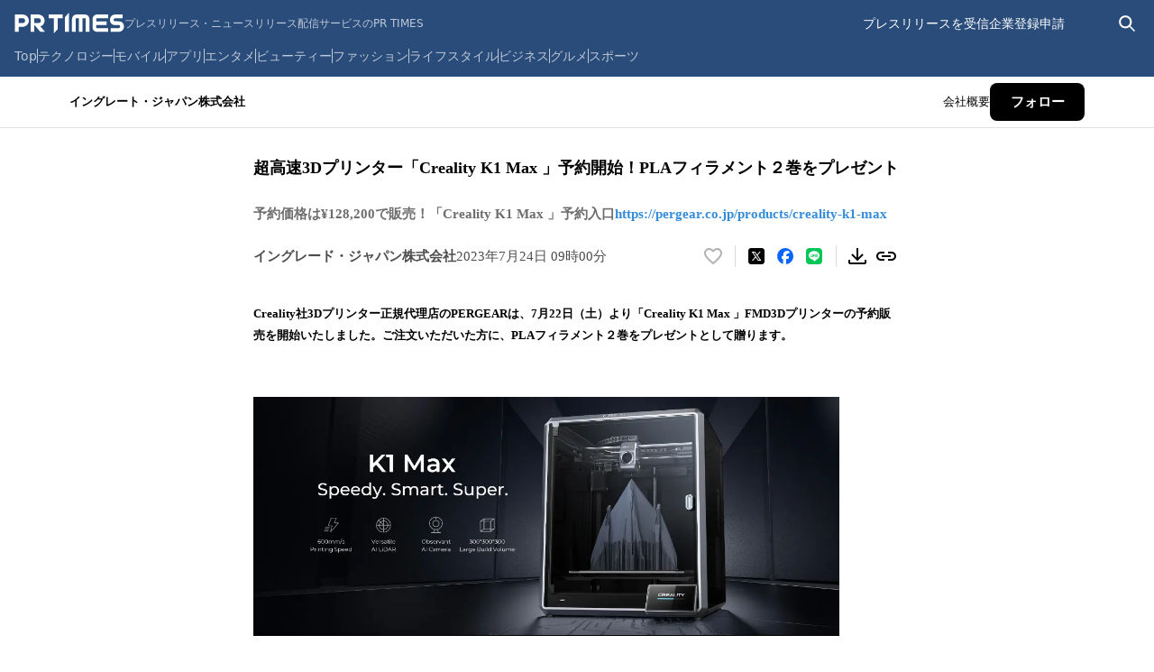

--- FILE ---
content_type: application/javascript; charset=UTF-8
request_url: https://prtimes.jp/_next/static/chunks/pages/main/html/rd/p/%5Bid%5D-fd512630bcb2084f.js
body_size: 29071
content:
(self.webpackChunk_N_E=self.webpackChunk_N_E||[]).push([[127],{53:e=>{e.exports={link:"press-kit-link_link__3wZU7",screen:"press-kit-link_screen__SFnmX",pressReleaseRoot:"press-kit-link_pressReleaseRoot__q7r5b"}},136:e=>{e.exports={container:"table_container__cTu_r",link:"table_link__Ix6S_",pressReleaseRoot:"table_pressReleaseRoot__lPtWH",screen:"table_screen__WRwml"}},226:(e,t,r)=>{(window.__NEXT_P=window.__NEXT_P||[]).push(["/main/html/rd/p/[id]",function(){return r(17314)}])},3932:(e,t,r)=>{"use strict";r.d(t,{H:()=>n});let s=/^\d{4}-\d{2}-\d{2}\s\d{2}:\d{2}:\d{2}$/,n=e=>{let t=new Date(s.test(e)?e.replaceAll("-","/"):e),r=t.getFullYear(),n=String(t.getMonth()+1),a=String(t.getDate()),l=String(t.getHours()).padStart(2,"0"),i=String(t.getMinutes()).padStart(2,"0");return`${r}年${n}月${a}日 ${l}時${i}分`}},3993:e=>{e.exports={item:"item_item__duwG5",item2015:"item_item2015__lzHsj",button:"item_button__ZaQrp",img:"item_img___fa4U",overlay:"item_overlay__Te2zh","fade-in":"item_fade-in__vYJ_A",content:"item_content__lC3s2",contentBody:"item_contentBody__8VOwy",contentImage:"item_contentImage__rJFcc",closeButton:"item_closeButton__Rhu_5",pressReleaseRoot:"item_pressReleaseRoot__20b0v",screen:"item_screen__CYaGc"}},6714:e=>{e.exports={dots:"dot-indicators_dots__Q7sRU",dot:"dot-indicators_dot__XmOrV",dotActive:"dot-indicators_dotActive__s2lgs",pressReleaseRoot:"dot-indicators_pressReleaseRoot__eUd7J",screen:"dot-indicators_screen__f8A_w"}},7097:e=>{e.exports={button:"file-download_button__bA8hD",icon:"file-download_icon__oQXmG",buttonScreen:"file-download_buttonScreen__KBtTF",buttonPressReleaseRoot:"file-download_buttonPressReleaseRoot__OmZ0F"}},9235:e=>{e.exports={content:"content_content__FY4_q",content2015:"content_content2015__RmHRZ",contentCQ:"content_contentCQ__E98ZH",content2015CQ:"content_content2015CQ__huJi6",contentFallback:"content_contentFallback__H1WVv",content2015Fallback:"content_content2015Fallback__fSRn5"}},9499:e=>{e.exports={right:"right_right__bjOCu"}},10605:(e,t,r)=>{"use strict";r.d(t,{m:()=>i});var s=r(80263),n=r(93049),a=r(25741),l=r.n(a);function i(e){let{children:t,content:r,variant:a="arrow",defaultPosition:i={side:"top",align:"center"},isDisabled:o=!1,forceMount:c,...d}=e;return(0,s.jsx)(n.Kq,{delayDuration:0,children:(0,s.jsxs)(n.bL,{children:[(0,s.jsx)(n.l9,{asChild:!0,className:l().wrapper,children:t}),!o&&(0,s.jsx)(n.ZL,{forceMount:c,children:(0,s.jsxs)(n.UC,{className:l().tooltip,side:i.side,align:i.align,sideOffset:4,...d,children:[r,(0,s.jsx)(n.i3,{className:"arrow"===a?l().arrow:l().noArrow})]})})]})})}},12561:e=>{e.exports={links:"link_links__2nWEl",pressReleaseRoot:"link_pressReleaseRoot__ExBvN",screen:"link_screen__e_dx4"}},13377:e=>{e.exports={carousel:"carousel_carousel__3Cb_j",dot:"carousel_dot__usfgq",dotActive:"carousel_dotActive__wTqbS",arrow:"carousel_arrow__a3tko",arrowLeft:"carousel_arrowLeft___vnk8",arrowRight:"carousel_arrowRight__ykYMv",sliderContainer:"carousel_sliderContainer__qA7dJ",sliderWrapper:"carousel_sliderWrapper__IpLbr",slider:"carousel_slider__GpRB_",arrowCQ:"carousel_arrowCQ__BJIuR",sliderContainerCQ:"carousel_sliderContainerCQ__8zIL7",sliderWrapperCQ:"carousel_sliderWrapperCQ__f6gb2",sliderCQ:"carousel_sliderCQ__9czzD",arrowFallback:"carousel_arrowFallback__kK_1D",sliderContainerFallback:"carousel_sliderContainerFallback__fLqkS",sliderWrapperFallback:"carousel_sliderWrapperFallback__EH_sv",sliderFallback:"carousel_sliderFallback__hLOuo"}},16999:e=>{e.exports={item:"item_item__4S6Aj",wrapper:"item_wrapper__QZ_Cx",link:"item_link__EWL2P",pressReleaseRoot:"item_pressReleaseRoot__OLs30",screen:"item_screen__ugS82"}},17314:(e,t,r)=>{"use strict";r.r(t),r.d(t,{__N_SSP:()=>s3,default:()=>s4});var s=r(80263),n=r(53239);let a=(0,n.createContext)(void 0),l=a.Provider,i=()=>{let e=(0,n.useContext)(a);if(void 0===e)throw Error("Invalid context");return e},o=(0,n.createContext)("");function c(e){let{releaseId:t,companyId:r,children:n}=e;return(0,s.jsx)(l,{value:{releaseId:t,companyId:r},children:n})}var d=r(64924),_=r.n(d),u=r(55391),p=r(3638),h=r(23413),m=r.n(h);let x=(0,n.createContext)(null);function f(e){let{children:t}=e,[r,a]=(0,n.useState)(null),[l,i]=(0,n.useState)(!1),o=(0,n.useCallback)(e=>{a(e)},[]);(0,n.useEffect)(()=>{if(null===r)return;let e=globalThis.setTimeout(()=>{i(!0),setTimeout(()=>{a(null),i(!1)},200)},(r.duration??3e3)-200);return()=>{globalThis.clearTimeout(e)}},[r]);let c=(0,n.useMemo)(()=>({notify:o}),[o]);return(0,s.jsxs)(x.Provider,{value:c,children:[t,(0,s.jsx)(g,{notification:r,isExiting:l})]})}function g(e){let{notification:t,isExiting:r}=e;return t?(0,s.jsx)("div",{className:m().root,children:(0,s.jsx)("p",{role:"status","aria-live":"polite",className:(0,p.A)(m().notification,r&&m().exiting),children:(0,s.jsx)("span",{"aria-atomic":"true",children:t.content})})}):null}function A(e){let{children:t}=e;return(0,s.jsx)(f,{children:(0,s.jsx)(u.X,{children:(0,s.jsx)("div",{className:_().theme,children:t})})})}let j=(0,n.createContext)("3.0.0");function b(){return(0,n.useContext)(j)}function w(e){let{version:t,children:r}=e;return(0,s.jsx)(j.Provider,{value:t,children:r})}var R=r(73869),y=r.n(R),C=r(38972),v=r.n(C);function k(){let e=new URL(location.href),t="html"===e.searchParams.get("run"),r=e.pathname.includes("/draft/");return t||r}var N=r(71908),L=r.n(N);let B="press-release-body";r(66492),r(31102),r(65264),r(74321),r(42067),r(27797);let M={root:function(e){let{children:t}=e;return(0,s.jsx)("div",{className:(0,p.$)(L().root,k()?L().pressReleaseRoot:L().screen),children:t})},leadParagraph:function(e){let{children:t}=e;return"3.0.0"===b()?null:(0,s.jsx)("div",{className:y().leadParagraph,children:t})},text:function(e){let{isSp:t=!1,textHtml:r,...a}=e,l=b(),i=(0,n.useMemo)(()=>`${B}-v${"3.0.0"===l?"3-0-0":l}${k()?"-cq":""}`,[l]);return(0,s.jsx)("div",{id:B,className:i,...a,children:(0,s.jsx)("div",{dangerouslySetInnerHTML:{__html:r},className:t?"sp-layout":void 0})})},mediaUserOnlyNotice:function(){return(0,s.jsxs)("p",{className:v().text,children:[(0,s.jsx)("span",{children:"※配信元企業よりメディア関係者限定で公開されたプレスリリースです。"}),(0,s.jsx)("span",{children:"個人のSNS等での情報公開はご遠慮ください。"})]})}},I={pc:"1024px"},S="js-company-information",F="js-latest-press-releases",P="js-latest-stories",E="js-heatmap-subject-area";var T=r(47230),$=r.n(T);let Q={root:function(e){let{children:t,version:r="3.0.0",...n}=e;return(0,s.jsx)(w,{version:r,children:(0,s.jsx)("div",{className:(0,p.A)($().root,"2015"===r&&$().rootV2015),...n,children:t})})},main:function(e){let{children:t,...r}=e;return(0,s.jsx)("main",{className:(0,p.A)($().main,k()?$().mainPressReleaseRoot:$().mainScreen),...r,children:t})},pressReleaseBox:function(e){let{children:t,device:r,...n}=e,a=b();return(0,s.jsx)("article",{id:E,className:(0,p.A)($().pressReleaseBox,k()?"2015"===a?$().pressReleaseBoxPressReleaseRoot2015:$().pressReleaseBoxPressReleaseRoot:"2015"===a?$().pressReleaseBoxScreen2015:$().pressReleaseBoxScreen,r&&("mobile"===r?$().pressReleaseBoxMobile:$().pressReleaseBoxDesktop)),...n,children:t})},pressReleaseMain:function(e){let{children:t,...r}=e;return(0,s.jsx)("div",{...r,children:t})},pressReleaseMainDivider:function(){return(0,s.jsx)("hr",{className:(0,p.A)($().pressReleaseMainDivider,k()?$().pressReleaseMainDividerPressReleaseRoot:$().pressReleaseMainDividerScreen)})},bottoms:function(e){let{children:t,...r}=e;return(0,s.jsx)("div",{className:(0,p.A)($().bottoms,k()?$().bottomsPressReleaseRoot:$().bottomsScreen),...r,children:t})}};var D=r(96967),H=r.n(D),V=r(22514),U=r.n(V),Z=r(31890),K=r.n(Z),W=r(30196),O=r.n(W),G=r(36962),X=r.n(G),q=r(85962),Y=r.n(q);function z(){return(0,s.jsx)("span",{className:Y().chip,children:"April Dream Project"})}var J=r(44331),ee=r.n(J),et=r(95011),er=r.n(et);function es(){return(0,s.jsx)("span",{className:er().chip,children:"エイプリルフール"})}let en={root:function(e){let{children:t}=e;return(0,s.jsx)("div",{className:X().capRoot,children:t})},titles:function(e){let{children:t}=e;return(0,s.jsx)("div",{className:(0,p.A)(X().capTitle,k()?X().capTitlePressReleaseRoot:X().capTitleScreen),children:t})},title:function(e){let{title:t}=e,r=b();return(0,s.jsx)("h1",{id:"press-release-title",className:"2015"===r?(0,p.A)(O().title2015,k()?O().title2015PressReleaseRoot:O().title2015Screen):(0,p.A)(O().title,k()?O().titlePressReleaseRoot:O().titleScreen),children:t})},subtitle:function(e){let{children:t}=e,r=b();return(0,s.jsx)("h2",{id:"press-release-subtitle",className:(0,p.A)({[K().subtitle]:"2015"!==r,[K().subtitle2015]:"2015"===r}),children:t})},bottom:function(e){let{children:t}=e;return(0,s.jsx)("div",{className:(0,p.A)(X().capBottom,k()?X().capBottomPressReleaseRoot:X().capBottomScreen),children:t})},meta:function(e){let{children:t}=e;return(0,s.jsx)("div",{className:(0,p.A)(X().capMeta,k()?X().capMetaPressReleaseRoot:X().capMetaScreen),children:t})},companyName:function(e){let{companyName:t,companyId:r}=e;return(0,s.jsx)("a",{href:`/main/html/searchrlp/company_id/${r}`,className:k()?H().pressReleaseRoot:H().screen,children:(0,s.jsx)("p",{className:H().companyName,children:t})})},releaseDate:function(e){let{dateJp:t,date:r}=e;return(0,s.jsx)("time",{dateTime:r,className:U().date,children:t})},releaseDatePending:function(){return(0,s.jsx)("p",{className:U().date,children:"配信時間未定"})},aprilDreamDescription:function(){return(0,s.jsx)("p",{className:ee().text,children:"このプレスリリースは、April Dreamプロジェクトに共感し、4月1日を夢があふれる日にしようとする事業者が、やがて叶えるために発信した夢です。"})},aprilBadge:function(e){let{aprilBadgeType:t}=e;return"AprilFools"===t?(0,s.jsx)(es,{}):"AprilDream"===t?(0,s.jsx)(z,{}):null}};var ea=r(48502),el=r(16999),ei=r.n(el);function eo(){return(0,s.jsxs)("svg",{width:"7",height:"14",viewBox:"0 0 7 14",fill:"none","aria-hidden":"true",children:[(0,s.jsx)("g",{clipPath:"url(#clip0_851_159977)",children:(0,s.jsx)("path",{d:"M0.5 1L6.5 7L0.5 13",stroke:"black",strokeOpacity:"0.2",strokeWidth:"0.9975",strokeMiterlimit:"3",strokeLinecap:"round",strokeLinejoin:"round"})}),(0,s.jsx)("defs",{children:(0,s.jsx)("clipPath",{id:"clip0_851_159977",children:(0,s.jsx)("rect",{width:"7",height:"13",fill:"white",transform:"translate(0 0.5)"})})})]})}var ec=r(88880),ed=r.n(ec),e_=r(88408),eu=r.n(e_);let ep={root:function(e){let{children:t}=e;return(0,s.jsx)("div",{id:S,children:(0,s.jsx)("nav",{className:eu().root,children:t})})},list:function(e){let{children:t}=e;return(0,s.jsx)("ol",{className:(0,p.$)(ed().list,k()?ed().pressReleaseRoot:ed().screen),children:t})},item:function(e){let{href:t,children:r}=e;return void 0===t?(0,s.jsx)("li",{className:(0,p.$)(ei().item,k()?ei().pressReleaseRoot:ei().screen),children:(0,s.jsx)("span",{className:ei().wrapper,children:r})}):(0,s.jsxs)("li",{className:(0,p.$)(ei().item,k()?ei().pressReleaseRoot:ei().screen),children:[(0,s.jsx)("a",{className:ei().link,href:t,children:r}),(0,s.jsx)(eo,{})]})}};var eh=r(9235),em=r.n(eh),ex=r(29022),ef=r.n(ex),eg=r(96482),eA=r.n(eg);let ej={root:function(e){let{children:t}=e;return(0,s.jsx)("div",{className:eA().root,children:t})},notice:function(){return(0,s.jsxs)("p",{className:(0,p.$)(ef().notice,k()?ef().pressReleaseRoot:ef().screen),children:[(0,s.jsx)("span",{children:" 以下、メディア関係者限定の特記情報です。"}),(0,s.jsx)("span",{children:"個人のSNS等での情報公開はご遠慮ください。"})]})},content:function(e){let{children:t}=e,r=b(),a=(0,n.useMemo)(()=>"2015"===r,[r]);return(0,s.jsx)("p",{className:(0,p.$)(a?em().content2015:em().content,k()?a?em().content2015CQ:em().contentCQ:a?em().content2015Fallback:em().contentFallback),children:t})}},eb=(0,n.createContext)({currentSlidePage:1,setCurrentSlidePage:()=>null,total:1});function ew(e){let{children:t,imagesLength:r}=e,[a,l]=(0,n.useState)(1),i=(0,n.useMemo)(()=>Math.ceil(r/4),[r]),o=(0,n.useMemo)(()=>({currentSlidePage:a,setCurrentSlidePage:l,total:i}),[a,l,i]);return(0,s.jsx)(eb.Provider,{value:o,children:t})}function eR(){return(0,n.useContext)(eb)}var ey=r(6714),eC=r.n(ey);function ev(e){let{index:t,isActive:r,onClick:n}=e;return(0,s.jsx)("button",{type:"button",className:(0,p.$)(eC().dot,r&&eC().dotActive),"aria-label":`${t+1}ページ目に移動`,onClick:n})}var ek=r(32006),eN=r.n(ek),eL=r(35888),eB=r.n(eL),eM=r(95231),eI=r(3993),eS=r.n(eI);function eF(){return(0,s.jsxs)("svg",{"aria-hidden":"true",width:"16",height:"17",viewBox:"0 0 16 17",fill:"none",children:[(0,s.jsx)("g",{children:(0,s.jsx)("path",{d:"M2 14.5107L14 2.51074",stroke:"white",strokeWidth:"1.97326",strokeMiterlimit:"1"})}),(0,s.jsx)("g",{children:(0,s.jsx)("path",{d:"M2 2.50977L14 14.5098",stroke:"white",strokeWidth:"1.97326",strokeMiterlimit:"1"})})]})}var eP=r(60814),eE=r.n(eP),eT=r(60732),e$=r.n(eT),eQ=r(26182),eD=r.n(eQ),eH=r(99149),eV=r.n(eH);let eU={heading:function(e){let{as:t="p"}=e;return(0,s.jsx)(t,{className:eB().heading,children:"すべての画像"})},root:function(e){let{children:t,imagesLength:r}=e,n=b();return(0,s.jsx)(ew,{imagesLength:r,children:(0,s.jsx)("div",{id:"js-press-release-image-list",className:(0,p.$)(eD().root,"2015"===n&&eD().root2015,k()?eD().pressReleaseRoot:eD().screen),children:t})})},top:function(e){let{children:t}=e;return(0,s.jsx)("div",{className:eV().top,children:t})},list:function(e){let{children:t}=e,{currentSlidePage:r,setCurrentSlidePage:a}=eR(),l=b(),i=(0,n.useMemo)(()=>"2015"===l,[l]),o=(0,n.useMemo)(()=>(i?718:742)+10,[i]),c=(0,n.useMemo)(()=>o*(r-1),[r,o]),d=(0,n.useCallback)(()=>{globalThis.matchMedia(`(min-width: ${I.pc})`).matches&&a(1)},[a]);return(0,n.useEffect)(()=>(d(),window.addEventListener("resize",d),()=>{window.removeEventListener("resize",d)}),[d]),(0,s.jsx)("div",{className:eE().container,style:{maxWidth:`${o}px`},children:(0,s.jsx)("ul",{className:(0,p.$)(eE().list,i&&eE().list2015,k()?eE().pressReleaseRoot:eE().screen),style:{transform:`translateX(-${c}px)`},"data-testid":"imageSlider",children:t})})},item:function(e){let{src:t,triggerSrc:r,alt:n}=e,a=b();return(0,s.jsx)("li",{className:(0,p.$)(eS().item,"2015"===a&&eS().item2015,k()?eS().pressReleaseRoot:eS().screen),children:(0,s.jsxs)(eM.bL,{children:[(0,s.jsx)(eM.l9,{asChild:!0,children:(0,s.jsx)("button",{type:"button","aria-label":"この画像を拡大表示する",className:eS().button,children:(0,s.jsx)("img",{src:r,alt:n,className:eS().img,width:178,height:100})})}),(0,s.jsxs)(eM.ZL,{children:[(0,s.jsx)(eM.hJ,{className:eS().overlay}),(0,s.jsx)(eM.UC,{className:eS().content,children:(0,s.jsxs)("div",{className:eS().contentBody,children:[(0,s.jsx)(eM.bm,{asChild:!0,children:(0,s.jsx)("button",{type:"button","aria-label":"画像を閉じる",className:eS().closeButton,children:(0,s.jsx)(eF,{})})}),(0,s.jsx)("img",{src:t,alt:n,className:eS().contentImage,width:720,height:480})]})})]})]})})},backButton:function(){let{currentSlidePage:e,setCurrentSlidePage:t}=eR();return 1===e?null:(0,s.jsx)("button",{type:"button",className:(0,p.$)(e$().backButton,k()?e$().pressReleaseRoot:e$().screen),"aria-label":"前のページに戻る",onClick:()=>{t(e=>Math.max(0,e-1))},children:(0,s.jsxs)("svg",{role:"img","aria-label":"左矢印",width:"18",height:"20",viewBox:"0 0 18 20",fill:"none",children:[(0,s.jsx)("g",{children:(0,s.jsx)("path",{d:"M9.22656 2.73877L2.21801 9.78528L9.14812 16.7369",stroke:"black",strokeWidth:"2.00343",strokeMiterlimit:"2"})}),(0,s.jsx)("g",{children:(0,s.jsx)("path",{d:"M2.23828 9.73633H16.2382",stroke:"black",strokeWidth:"2.00161",strokeMiterlimit:"1"})})]})})},forwardButton:function(){let{currentSlidePage:e,setCurrentSlidePage:t,total:r}=eR();return e===r?null:(0,s.jsx)("button",{type:"button",className:(0,p.$)(eN().forwardButton,k()?eN().pressReleaseRoot:eN().screen),"aria-label":"次のページへ進む",onClick:()=>{t(e=>{let t=e+1;return r<t?e:t})},children:(0,s.jsxs)("svg",{role:"img","aria-label":"右矢印",width:"18",height:"20",viewBox:"0 0 18 20",fill:"none",children:[(0,s.jsx)("g",{children:(0,s.jsx)("path",{d:"M8.77344 2.73877L15.782 9.78528L8.85188 16.7369",stroke:"black",strokeWidth:"2.00343",strokeMiterlimit:"2"})}),(0,s.jsx)("g",{children:(0,s.jsx)("path",{d:"M15.7617 9.73633H1.76182",stroke:"black",strokeWidth:"2.00161",strokeMiterlimit:"1"})})]})})},dotIndicators:function(){let{currentSlidePage:e,setCurrentSlidePage:t,total:r}=eR();return 1===r?null:(0,s.jsx)("div",{className:(0,p.$)(eC().dots,k()?eC().pressReleaseRoot:eC().screen),children:Array.from({length:r},(e,t)=>t).map(r=>{var n;return(0,s.jsx)(ev,{index:r,isActive:e===r+1,onClick:(n=r+1,()=>{t(n)})},r)})})}};var eZ=r(57426),eK=r.n(eZ),eW=r(95348),eO=r.n(eW);let eG=e=>{let[t,r]=(0,n.useState)(1),s=(0,n.useMemo)(()=>Math.ceil(e/4),[e]),a=(0,n.useMemo)(()=>1152*(t-1),[t]),l=(0,n.useCallback)(()=>{1!==t&&r(e=>{let t=e-1;return t<0?e:t})},[t]),i=(0,n.useCallback)(()=>{t!==s&&r(e=>{let t=e+1;return t>s?e:t})},[t,s]),o=(0,n.useCallback)(e=>{e>s||r(e)},[s]),c=()=>{globalThis.matchMedia("(min-width: 1280px)").matches&&r(1)};return(0,n.useEffect)(()=>(c(),window.addEventListener("resize",c),()=>{window.removeEventListener("resize",c)}),[]),{currentSlidePage:t,total:s,slidePositionX:a,back:l,forward:i,slideOnClickDot:o}};var eX=r(29343),eq=r.n(eX);function eY(e){let{currentIndex:t,length:r,slideOnClickDot:n}=e;return 1===r?null:(0,s.jsx)("div",{className:(0,p.$)(eq().indicator,k()?eq().indicatorCQ:eq().indicatorFallback),children:Array.from({length:r},(e,t)=>t).map(e=>(0,s.jsx)("button",{type:"button",className:(0,p.$)(eq().dot,e+1===t&&eq().dotActive),"aria-label":`${e+1}ページ目に移動`,onClick:()=>{n(e+1)}},e+1))})}let ez=/^\d{4}-\d{2}-\d{2}\s\d{2}:\d{2}:\d{2}$/,eJ=e=>{let t=new Date(ez.test(e)?e.replaceAll("-","/"):e),r=t.getFullYear(),s=String(t.getMonth()+1),n=String(t.getDate()),a=String(t.getHours()).padStart(2,"0"),l=String(t.getMinutes()).padStart(2,"0");return`${r}年${s}月${n}日 ${a}時${l}分`};var e0=r(49743),e1=r.n(e0);function e2(e){let{title:t,url:r,thumbs:a,releaseCompleDate:l,currentIndex:i,slideNumber:o}=e,c=(0,n.useCallback)(()=>k()&&o/4>=i?e1().gradientRightToLeftCQ:!k()&&o/4>=i?e1().gradientRightToLeftFallback:k()&&o/4<i-1?e1().gradientLeftToRightCQ:!k()&&o/4<i-1?e1().gradientLeftToRightFallback:void 0,[i,o]);return(0,s.jsx)("li",{className:(0,p.$)(e1().slide,c()),children:(0,s.jsxs)("article",{className:e1().article,children:[(0,s.jsx)("a",{href:r,className:e1().imgWrapper,children:(0,s.jsx)("img",{src:a.s,width:262,height:148,alt:""})}),(0,s.jsxs)("div",{className:(0,p.$)(e1().description,k()?e1().descriptionCQ:e1().descriptionFallback),children:[(0,s.jsx)("a",{href:r,children:(0,s.jsx)("p",{className:e1().title,children:t})}),(0,s.jsx)("time",{dateTime:l,className:e1().date,children:eJ(l)})]})]})})}var e5=r(28908),e9=r.n(e5);let e3={root:function(e){let{children:t}=e;return(0,s.jsx)("div",{className:(0,p.$)(eK().root,k()?eK().pressReleaseRoot:eK().screen),id:F,children:t})},title:function(e){let{as:t="h2",companyId:r}=e;return(0,s.jsxs)("div",{className:eO().header,children:[(0,s.jsx)(t,{className:(0,p.$)(eO().title,k()?eO().pressReleaseRoot:eO().screen),children:"プレスリリース"}),(0,s.jsx)("a",{href:`/main/html/searchrlp/company_id/${r}`,className:eO().seeMore,children:"もっと見る"})]})},carousel:function(e){let{pressReleases:t}=e,{back:r,forward:n,slideOnClickDot:a,currentSlidePage:l,total:i,slidePositionX:o}=eG(t.length);return(0,s.jsxs)("div",{className:e9().carousel,children:[(0,s.jsx)(eY,{length:i,currentIndex:l,slideOnClickDot:a}),l>1&&(0,s.jsx)("button",{type:"button",className:(0,p.$)(e9().arrow,e9().arrowLeft,k()?e9().arrowCQ:e9().arrowFallback),"aria-label":"前のページへ進む",onClick:r,children:(0,s.jsx)("svg",{width:"13",height:"23",viewBox:"0 0 13 23",fill:"none","aria-hidden":"true",children:(0,s.jsx)("path",{d:"M12 1.5L2 11.5677L11.8644 21.5",stroke:"black",strokeWidth:"2.00117",strokeMiterlimit:"2"})})}),(0,s.jsx)("div",{className:(0,p.$)(e9().sliderContainer,k()?e9().sliderContainerCQ:e9().sliderContainerFallback),children:(0,s.jsx)("div",{className:(0,p.$)(e9().sliderWrapper,k()?e9().sliderWrapperCQ:e9().sliderWrapperFallback),children:(0,s.jsx)("ul",{className:(0,p.$)(e9().slider,k()?e9().sliderCQ:e9().sliderFallback),style:{transform:`translateX(-${o}px)`},"data-testid":"imageSlider",children:t.map((e,t)=>(0,s.jsx)(e2,{title:e.title,url:e.url,thumbs:e.thumbs,releaseCompleDate:e.releaseCompleDate,currentIndex:l,slideNumber:t},e.id))})})}),l<i&&(0,s.jsx)("button",{type:"button",className:(0,p.$)(e9().arrow,e9().arrowRight,k()?e9().arrowCQ:e9().arrowFallback),"aria-label":"次のページへ進む",onClick:n,children:(0,s.jsx)("svg",{width:"13",height:"23",viewBox:"0 0 13 23",fill:"none","aria-hidden":"true",children:(0,s.jsx)("path",{d:"M1 1.5L11 11.5677L1.13556 21.5",stroke:"black",strokeWidth:"2.00117",strokeMiterlimit:"2"})})})]})}};var e4=r(35899),e7=r.n(e4),e8=r(40391),e6=r.n(e8),te=r(13377),tt=r.n(te),tr=r(35936),ts=r.n(tr);function tn(e){let{title:t,hash:r,smallThumbnailUrl:a,postedAt:l,currentIndex:i,slideNumber:o}=e,c=(0,n.useCallback)(()=>k()&&o/4>=i?ts().gradientRightToLeftCQ:!k()&&o/4>=i?ts().gradientRightToLeftFallback:k()&&o/4<i-1?ts().gradientLeftToRightCQ:k()&&o/4<i-1?ts().gradientLeftToRightFallback:void 0,[i,o]);return(0,s.jsx)("li",{className:(0,p.$)(ts().slide,c()),children:(0,s.jsxs)("article",{className:ts().article,children:[(0,s.jsx)("a",{href:`/story/detail/${r}`,className:ts().imgWrapper,children:(0,s.jsx)("img",{src:null!==a&&a.length>0?a:"/common/v3/blank/223x148.png",width:262,height:148,alt:""})}),(0,s.jsxs)("div",{className:(0,p.$)(ts().description,k()?ts().descriptionCQ:ts().descriptionFallback),children:[(0,s.jsx)("a",{href:`/story/detail/${r}`,children:(0,s.jsx)("p",{className:ts().title,children:t})}),(0,s.jsx)("time",{dateTime:l,className:ts().date,children:eJ(l)})]})]})})}let ta={root:function(e){let{children:t}=e;return(0,s.jsx)("div",{className:(0,p.$)(e7().root,k()?e7().pressReleaseRoot:e7().screen),id:P,children:t})},title:function(e){let{as:t="h2",companyId:r}=e;return(0,s.jsxs)("div",{className:e6().header,children:[(0,s.jsx)(t,{className:(0,p.$)(e6().title,k()?e6().pressReleaseRoot:e6().screen),children:"ストーリー"}),(0,s.jsx)("a",{href:`/main/html/searchrlp/company_id/${r}?tab=story`,className:e6().seeMore,children:"もっと見る"})]})},carousel:function(e){let{stories:t}=e,{back:r,forward:n,slideOnClickDot:a,currentSlidePage:l,total:i,slidePositionX:o}=eG(t.length);return(0,s.jsxs)("div",{className:tt().carousel,children:[(0,s.jsx)(eY,{length:i,currentIndex:l,slideOnClickDot:a}),l>1&&(0,s.jsx)("button",{type:"button",className:(0,p.$)(tt().arrow,tt().arrowLeft,k()?tt().arrowCQ:tt().arrowFallback),"aria-label":"前のページへ進む",onClick:r,children:(0,s.jsx)("svg",{width:"13",height:"23",viewBox:"0 0 13 23",fill:"none","aria-hidden":"true",children:(0,s.jsx)("path",{d:"M12 1.5L2 11.5677L11.8644 21.5",stroke:"black",strokeWidth:"2.00117",strokeMiterlimit:"2"})})}),(0,s.jsx)("div",{className:(0,p.$)(tt().sliderContainer,k()?tt().sliderContainerCQ:tt().sliderContainerFallback),children:(0,s.jsx)("div",{className:(0,p.$)(tt().sliderWrapper,k()?tt().sliderWrapperCQ:tt().sliderWrapperFallback),children:(0,s.jsx)("ul",{className:(0,p.$)(tt().slider,k()?tt().sliderCQ:tt().sliderFallback),style:{transform:`translateX(-${o}px)`},"data-testid":"imageSlider",children:t.map((e,t)=>(0,s.jsx)(tn,{title:e.title,hash:e.hash,smallThumbnailUrl:e.smallThumbnailUrl,postedAt:e.postedAt,currentIndex:l,slideNumber:t},e.id))})})}),l<i&&(0,s.jsx)("button",{type:"button",className:(0,p.$)(tt().arrow,tt().arrowRight,k()?tt().arrowCQ:tt().arrowFallback),"aria-label":"次のページへ進む",onClick:n,children:(0,s.jsx)("svg",{width:"13",height:"23",viewBox:"0 0 13 23",fill:"none","aria-hidden":"true",children:(0,s.jsx)("path",{d:"M1 1.5L11 11.5677L1.13556 21.5",stroke:"black",strokeWidth:"2.00117",strokeMiterlimit:"2"})})})]})}};var tl=r(44933),ti=r(49190),to=r(57747),tc=r.n(to);let td=/android|webos|iphone|ipad|ipod|blackberry|iemobile|opera mini/i;function t_(){let[e,t]=(0,n.useState)(!1),r=(e=>{let[t,r]=(0,n.useState)(!1),s=(0,n.useCallback)(()=>{r(e<=window.scrollY)},[e]);return(0,n.useEffect)(()=>(window.addEventListener("scroll",s),()=>{window.removeEventListener("scroll",s)}),[s]),t})(32),[a,l]=(0,n.useState)(!1);return(0,n.useEffect)(()=>{l(!function(){let e=globalThis.navigator.userAgent.toLowerCase();return td.test(e)}())},[]),!e&&(0,s.jsxs)("div",{className:(0,p.$)(tc().container,r&&a&&tc().showByScroll),"data-testid":"document-download-banner",children:[(0,s.jsxs)("a",{href:"/common/file/service_guide.pdf",target:"_blank",rel:"noreferrer",className:tc().link,children:[(0,s.jsx)("p",{className:tc().primaryText,children:"PR TIMESのご利用について"}),(0,s.jsxs)("div",{className:tc().horizontalLine,children:[(0,s.jsx)(ti.s3,{variant:"white",width:24,height:24,className:tc().downloadIcon}),(0,s.jsx)("p",{className:tc().secondaryText,children:"資料をダウンロード"})]})]}),(0,s.jsx)("button",{type:"button","aria-label":"資料ダウンロードバナーを閉じる",onClick:()=>{t(!0)},children:(0,s.jsx)(ti.kU,{variant:"gray",width:24,height:24,className:tc().closeButton})})]})}var tu=r(61499),tp=r(68382);let th=async(e,t)=>tp._K.getCompanyById({companyId:e},t),tm=()=>{let{companyId:e}=i(),{data:t,...r}=(0,tu.I)({queryKey:["companies",e],queryFn:async()=>th(e)});if(void 0===t)throw Error(`No fallback data for key companies/${e}"`);return{data:t,...r}},tx=()=>{let{companyId:e,releaseId:t}=i(),{data:r,...s}=(0,tu.I)({queryKey:["pressRelease",e,t]});if(void 0===r)throw Error('No fallback data for key "pressRelease"');return{data:r,...s}};var tf=r(99523);let tg={get:e=>tf.A.get(e),set:(e,t,r)=>tf.A.set(e,t,r),delete:e=>{tf.A.remove(e)}},tA=async(e,t,r)=>tp._K.getPressReleasesByCompanyIdV2({companyId:e,limit:t},r),tj=async(e,t,r)=>tp._K.getMediaOnlyPressReleasesByCompanyId({companyId:e,limit:t},r),tb=async(e,t,r)=>tp.km.getCompanyStoriesLatest({companyId:e,limit:t},r);var tw=r(20891),tR=r.n(tw),ty=r(51850),tC=r(14880);function tv(e){let{properties:t}=e,r=(0,n.useContext)(tC.NonceContext);return(0,s.jsx)(tR(),{children:(0,s.jsx)("script",{dangerouslySetInnerHTML:{__html:JSON.stringify(tk(t),null,2)},type:"application/ld+json",nonce:r})})}let tk=e=>{let t="public"===e.type?e.title:`この記事は${e.releaseCompleDateJp}に配信されたプレスリリースです。メディアユーザー限定の記事となります。`,r=[{"@context":"https://schema.org","@type":"NewsArticle",mainEntityOfPage:{"@type":"WebPage","@id":e.canonicalUrl},headline:t,description:`${t}\u3000${e.companyName}のプレスリリース`,datePublished:e.releaseCompleDate,dateModified:e.lastUpdatedAt,articleSection:"public"===e.type?e.releaseTypeName:void 0,author:{"@type":"Organization",name:e.companyName},publisher:{"@type":"Organization",name:"PR TIMES",logo:{"@type":"ImageObject",url:"https://prtimes.jp/common/pc_v4/og.png",width:"1200",height:"630"}},image:"public"===e.type&&null!==e.mainImageUrl?{"@type":"ImageObject",url:e.mainImageUrl,width:"auto",height:"auto"}:void 0},{"@context":"https://schema.org","@type":"BreadcrumbList",itemListElement:[{"@type":"ListItem",position:1,item:{"@id":"https://prtimes.jp/",name:"プレスリリース"}},{"@type":"ListItem",position:2,item:{"@id":`https://prtimes.jp/main/html/searchrlp/company_id/${e.companyId}`,name:`${e.companyName}のプレスリリース`}},{"@type":"ListItem",position:3,item:{"@id":e.canonicalUrl,name:t}}]}];return"media-user-only"===e.type||(r.push({"@context":"https://schema.org","@type":"BreadcrumbList",itemListElement:[{"@type":"ListItem",position:1,item:{"@id":"https://prtimes.jp/",name:"プレスリリース"}},{"@type":"ListItem",position:2,item:{"@id":`https://prtimes.jp/main/html/searchrlp/release_type_id/${e.releaseTypeId}`,name:e.releaseTypeName}},{"@type":"ListItem",position:3,item:{"@id":e.canonicalUrl,name:t}}]}),void 0===e.busiCate)?r:[...r,{"@context":"https://schema.org","@type":"BreadcrumbList",itemListElement:[{"@type":"ListItem",position:1,item:{"@id":"https://prtimes.jp/",name:"プレスリリース"}},{"@type":"ListItem",position:2,item:{"@id":`https://prtimes.jp/main/html/searchbiscate/busi_cate_id/${e.busiCate.busiCateId}`,name:e.busiCate.busiCateName}},...null===e.busiCate.busiCateLv2Id?[]:[{"@type":"ListItem",position:3,item:{"@id":`https://prtimes.jp/main/html/searchbiscate/busi_cate_id/${e.busiCate.busiCateId}/lv2/${e.busiCate.busiCateLv2Id}`,name:e.busiCate.busiCateLv2Name??""}}],{"@type":"ListItem",position:4,item:{"@id":e.canonicalUrl,name:t}}]}]};var tN=r(56332);let tL={prod:"https://prcdn.freetls.fastly.net",dev:"https://prcdn-dev.freetls.fastly.net"},tB="production"===tN.c.NEXT_PUBLIC_APP_ENV?tL.prod:tL.dev;var tM=r(3932),tI=r(98528);function tS(){let{data:{title:e,companyName:t,releaseCompleDate:r,lastUpdatedAt:a,companyId:l,releaseId:i,releaseTypeId:c,releaseTypeName:d,businessCategories:[_],imageFileNameMainS3:u,imageFileNameMain:p}}=tx(),h=(0,n.useContext)(o),m=null===p?null:{url:function(e,t,r){let{fileNameS3:s,fileName:n}=r;if(null===s||""===s){let r="production"===tN.c.NEXT_PUBLIC_APP_ENV?"https://prtimes.jp":"";return`${r}/i/${e}/${t}/resize/${n}`}return`${tB}/release_image/${e}/${t}/${s}?format=jpeg&auto=webp&fit=bounds&width=2400&height=1260`}(l,i,{fileNameS3:u,fileName:p}),height:630,width:1200,type:"image/jpeg",alt:""},x=(0,tM.H)(r);return(0,s.jsxs)(s.Fragment,{children:[(0,s.jsx)(tR(),{children:(0,ty.U)({title:`${e} | ${t}のプレスリリース`,description:`${t}のプレスリリース（${x}）${e}`,canonical:h,openGraph:{title:e,url:h,images:[m??tI.J]},additionalMetaTags:[{name:"keywords",content:[e,"プレスリリース,ニュースリリース,配信,サイト,サービス,方法,代行,PR TIMES"].join(",")},{name:"robots",content:"max-image-preview:large"}]})}),(0,s.jsx)(tv,{properties:{type:"public",canonicalUrl:h,releaseCompleDate:r,releaseCompleDateJp:x,lastUpdatedAt:a??void 0,mainImageUrl:m?.url??null,companyId:l,releaseTypeId:c,releaseTypeName:d,title:e,companyName:t,busiCate:_}})]})}function tF(e){let{releaseCompleDate:t}=e,{data:{companyName:r,companyId:a}}=tm(),l=(0,n.useContext)(o);if(null===t)return null;let i=(0,tM.H)(t);return(0,s.jsxs)(s.Fragment,{children:[(0,s.jsx)(tR(),{children:(0,ty.U)({title:`メディア関係者の方のみご覧頂けます｜${r}のプレスリリース｜${(0,tM.H)(t)}`,description:`${r}のプレスリリース（${i}）メディア関係者の方のみご覧頂けます`,canonical:l,openGraph:{title:`${r}のプレスリリース`,url:l,images:[tI.J]},additionalMetaTags:[{name:"keywords",content:"プレスリリース,ニュースリリース,配信,サイト,サービス,方法,代行,PR TIMES"},{name:"robots",content:"max-image-preview:large"}],noindex:!0})}),(0,s.jsx)(tv,{properties:{type:"media-user-only",canonicalUrl:l,releaseCompleDate:t,releaseCompleDateJp:i,companyId:a,companyName:r}})]})}let tP={480:"width=480&height=360",720:"width=720&height=480",1200:"width=1200&height=630",1440:"width=1440&height=960"},tE=function(e,t,r){let s=arguments.length>3&&void 0!==arguments[3]?arguments[3]:480,{fileNameS3:n,fileName:a}=r;if(null===n||""===n){let r="production"===tN.c.NEXT_PUBLIC_APP_ENV?"https://prtimes.jp":"";return`${r}/i/${e}/${t}/resize/${a}`}return`${tB}/release_image/${e}/${t}/${n}?format=jpeg&auto=webp&fit=bounds&${tP[s]}`};var tT=r(54848);let t$=/(https?:\/\/[\w.~:/?#[\]@!$&'()*+,;=-]*\.[\w.~:/?#[\]@!$&'()*+,;=-]+)/g;function tQ(e){let t=e.split(t$).map((e,t)=>null===e.match(t$)?e:(0,s.jsx)("a",{href:e,target:"_blank",rel:"noopener noreferrer",children:e},t));return(0,s.jsx)(s.Fragment,{children:t.map((e,t)=>(0,s.jsx)("span",{children:e},`${String(e)}-${t}`))})}let tD=e=>{let t=/pixta_(\d+)/.exec(e.src)?.[1];if(void 0===t)throw Error("pixta id is not found from src value");let r=document.createElement("div"),s=document.createElement("a");return r.append(s),r.classList.add("image-caption","pixta-copyright"),s.target="_blank",s.href=`https://pixta.jp/photo/${t}`,s.textContent="photo by pixta.jp",r};var tH=r(68261);let tV=async e=>tp._K.postCompaniesCompanyIdFollowing({companyId:e}),tU=async e=>tp._K.getCompaniesCompanyIdFollowing({companyId:e}),tZ=()=>{let{companyId:e}=i(),t=(0,tT.s)(),r=(0,n.useMemo)(()=>["media","social"].includes(t.data?.user?.type??""),[t.data?.user?.type]);return(0,tu.I)({queryKey:["followingCompany",e],queryFn:async()=>tU(e),enabled:r})},tK=()=>{let e=tm(),t=tZ();return(0,tH.n)({mutationKey:["followCompany"],mutationFn:async e=>tV(e),onSuccess(){e.refetch(),t.refetch()}})},tW="follow_complete",tO=()=>{let{canFollow:e,followCompanyIfCan:t}=(()=>{let e=tZ(),t=tK(),r=(0,n.useMemo)(()=>e.data?.isFollowing===!1,[e.data?.isFollowing]),s=(0,n.useCallback)(async e=>{r&&await t.mutateAsync(e)},[r,t]);return{canFollow:r,followCompanyIfCan:s}})(),{companyId:r}=i(),s=(0,n.useRef)(!1);(0,n.useEffect)(()=>{if(!e)return;let n=Number(tg.get(tW));if(Number.isNaN(n)||0===n)return void tg.delete(tW);n===r&&(s.current||(s.current=!0,t(n).then(()=>{tg.delete(tW)})))},[r,t,e])};var tG=r(96612),tX=r(35066),tq=r(56448);let tY=async(e,t,r)=>{let{data:s}=await tp.P.getPressRelease({companyId:e,releaseId:t},r);return s},tz=tX.Ikc({data:tX.Ikc({release_comple_date:tX.YjP()})});var tJ=r(59199),t0=r.n(tJ);function t1(e){let{releaseId:t,companyId:r,onClickDownload:n}=e;return(0,s.jsxs)("div",{className:(0,p.A)(t0().downloadButton,k()?t0().downloadButtonPressReleaseRoot:t0().downloadButtonScreen),children:[(0,s.jsxs)("a",{download:!0,href:`/im/action.php?run=html&page=releaseimage&company_id=${r}&release_id=${t}`,className:(0,p.A)(t0().button,k()?t0().buttonPressReleaseRoot:t0().buttonScreen),onClick:n,children:[(0,s.jsx)(t2,{className:t0().icon}),(0,s.jsx)("span",{children:"プレスリリース素材"})]}),(0,s.jsx)("p",{children:"このプレスリリース内で使われている画像ファイルがダウンロードできます"})]})}function t2(e){let{...t}=e;return(0,s.jsxs)("svg",{"aria-hidden":"true",width:"20",height:"18",viewBox:"0 0 20 18",fill:"none",...t,children:[(0,s.jsx)("g",{clipPath:"url(#clip0_3895_35412)",children:(0,s.jsx)("g",{children:(0,s.jsx)("g",{children:(0,s.jsx)("path",{d:"M0 13V16C0 17.093 0.907 18 2 18H18C19.093 18 20 17.093 20 16V13H18V16H2V13H0ZM9 0V10.586L4.707 6.293L3.293 7.707L10 14.414L16.707 7.707L15.293 6.293L11 10.586V0H9Z",fill:"black"})})})}),(0,s.jsx)("defs",{children:(0,s.jsx)("clipPath",{id:"clip0_3895_35412",children:(0,s.jsx)("rect",{width:"20",height:"18",fill:"white"})})})]})}var t5=r(7097),t9=r.n(t5);function t3(e){let{fileName:t,extension:r,href:n}=e;return(0,s.jsxs)("a",{download:!0,href:n,className:(0,p.A)(t9().button,k()?t9().buttonPressReleaseRoot:t9().buttonScreen),children:[(0,s.jsx)(t4,{}),(0,s.jsxs)("span",{children:[t,".",r]})]})}function t4(){return(0,s.jsxs)("svg",{"aria-hidden":"true",width:"20",height:"18",viewBox:"0 0 20 18",fill:"none",className:t9().icon,children:[(0,s.jsx)("g",{clipPath:"url(#clip0_3895_35412)",children:(0,s.jsx)("path",{d:"M0 13V16C0 17.093 0.907 18 2 18H18C19.093 18 20 17.093 20 16V13H18V16H2V13H0ZM9 0V10.586L4.707 6.293L3.293 7.707L10 14.414L16.707 7.707L15.293 6.293L11 10.586V0H9Z",fill:"black"})}),(0,s.jsx)("defs",{children:(0,s.jsx)("clipPath",{id:"clip0_3895_35412",children:(0,s.jsx)("rect",{width:"20",height:"18",fill:"white"})})})]})}var t7=r(53),t8=r.n(t7);let t6={topics:e=>`/topics/keywords/${encodeURIComponent(e)}`,releaseType:e=>`/main/html/searchrlp/release_type_id/${e}/`,location:(e,t)=>`/main/html/searchcity/pref_id/${e}`+(null===t?"":`/city_id/${t}/`),locationCategory:e=>`/main/html/searchloccate/location_cate_id/${e}/`};var re=r(65772),rt=r.n(re);function rr(e){let{children:t}=e;return(0,s.jsx)("div",{className:(0,p.A)(rt().row,k()?rt().rowPressReleaseRoot:rt().rowScreen),children:t})}function rs(e){let{children:t}=e;return(0,s.jsx)("dt",{className:rt().term,children:t})}function rn(e){let{children:t}=e;return(0,s.jsx)("dd",{className:rt().definition,children:t})}function ra(e){let{children:t}=e;return(0,s.jsx)("span",{className:rt().item,children:t})}function rl(e){let{href:t,rel:r,children:n}=e;return(0,s.jsx)("a",{className:rt().anchor,href:t,rel:r,children:n})}function ri(e){let{businessCategory:{busiCateId:t,busiCateName:r,busiCateLv2Id:n,busiCateLv2Name:a}}=e,l=null===n?"":`/lv2/${n}/`,i=`/main/html/searchbiscate/busi_cate_id/${t}${l}`;return(0,s.jsx)("a",{href:i,children:a??r})}let ro={root:function(e){let{children:t}=e;return(0,s.jsx)("div",{children:t})},table:function(e){let{releaseTypeName:t,releaseTypeId:r,businessCategories:n,locations:a,keywords:l,referenceUrl:i,renderDownload:o,renderPressKitLink:c}=e;return(0,s.jsxs)("dl",{className:(0,p.A)(rt().table,k()?rt().tablePressReleaseRoot:rt().tableScreen),children:[(0,s.jsxs)(rr,{children:[(0,s.jsx)(rs,{children:"種類"}),(0,s.jsx)(rn,{children:""===t||""===r?(0,s.jsx)(ra,{children:"未設定"}):(0,s.jsx)(ra,{children:(0,s.jsx)("a",{href:t6.releaseType(r),children:t})})})]}),(0,s.jsxs)(rr,{children:[(0,s.jsx)(rs,{children:"ビジネスカテゴリ"}),(0,s.jsx)(rn,{children:n.length>0?n.map(e=>(0,s.jsx)(ra,{children:(0,s.jsx)(ri,{businessCategory:e})},e.busiCateLv2Id??e.busiCateId)):(0,s.jsx)(ra,{children:"未設定"})})]}),l.length>0&&(0,s.jsxs)(rr,{children:[(0,s.jsx)(rs,{children:"キーワード"}),(0,s.jsx)(rn,{children:l.map(e=>(0,s.jsx)(ra,{children:(0,s.jsx)("a",{href:t6.topics(e),children:e})},e))})]}),a.length>0&&(0,s.jsxs)(rr,{children:[(0,s.jsx)(rs,{children:"位置情報"}),(0,s.jsx)(rn,{children:a.map(e=>{let{prefId:t,prefName:r,cityId:n,cityName:a,categoryId:l,categoryName:i}=e;return(0,s.jsxs)("span",{className:rt().location,children:[(0,s.jsxs)(rl,{href:t6.location(t,n),children:[r,a]}),(0,s.jsxs)(rl,{href:t6.locationCategory(l),children:["（",i,"）"]})]},`${t}-${n}-${l}`)})})]}),null!==i&&(0,s.jsxs)(rr,{children:[(0,s.jsx)(rs,{children:"関連リンク"}),(0,s.jsx)(rn,{children:(0,s.jsx)("a",{href:i,target:"_blank",rel:"nofollow noopener noreferrer",className:rt().referenceUrl,children:i})})]}),o(),(0,s.jsxs)(rr,{children:[(0,s.jsx)(rs,{}),(0,s.jsx)(rn,{children:(0,s.jsx)("div",{className:k()?rt().pressKitLinkBoxPressReleaseRoot:rt().pressKitLinkBoxScreen,children:c()})})]})]})},pressKitLink:function(e){let{companyId:t,companyName:r}=e;return(0,s.jsxs)("a",{href:`/main/html/searchrlp/company_id/${t}?tab=press_kit`,className:(0,p.A)(t8().link,k()?t8().pressReleaseRoot:t8().screen),children:[r,"のプレスキットを見る"]})},downloadRow:function(e){let{isShow:t,companyId:r,releaseId:n,pressReleaseFile:a,referenceFile:l,mediaUserOnlyPressReleaseFile:i,mediaUserOnlyReferenceFile:o,onClickDownload:c}=e;if(!t.downloadLink&&!t.releaseDocs)return null;let{downloadLink:d}=t,_=[a,l,i,o].flatMap(e=>null===e?[]:[e]);return(0,s.jsxs)(rr,{children:[(0,s.jsx)(rs,{children:"ダウンロード"}),(0,s.jsx)(rn,{children:(0,s.jsxs)("div",{className:(0,p.A)(rt().downloadButtonDef,k()?rt().downloadButtonDefPressReleaseRoot:rt().downloadButtonDefScreen),children:[_.length>0&&(0,s.jsx)("div",{className:rt().documents,children:_.map(e=>(0,s.jsx)(t3,{...e},e.href))}),d?(0,s.jsx)(t1,{companyId:r,releaseId:n,onClickDownload:c}):null]})})]})}},rc=async e=>{let{companyId:t,releaseId:r,time:s}=e;return tp.ew.postRecommendReleaseInterest({releaseId:r,companyId:t,time:s})};function rd(e){let{pressRelease:t,company:r,additionalInfoData:n}=e,a=(()=>{let{releaseId:e,companyId:t}=i();return(0,tH.n)({mutationFn:async()=>rc({releaseId:e,companyId:t,time:1e3})})})(),l=async()=>{let e=tg.get("current_user_type");("social_user"===e||"media_user"===e)&&await a.mutateAsync()};function o(e){return`/a/?c=${t.companyId}&r=${t.releaseId}&f=${e}`}let c=null===t.editorVersion,d=n?.mediaReleaseFileName??"",_=n?.mediaReferenceFileName??"",u=""!==t.releaseFileName||""!==t.referenceFileName||""!==d||""!==_;return(0,s.jsx)(ro.root,{children:(0,s.jsx)(ro.table,{releaseTypeId:t.releaseTypeId,releaseTypeName:t.releaseTypeName,businessCategories:t.businessCategories,locations:t.locations,keywords:t.keywords,referenceUrl:t.referenceUrl,renderDownload:()=>(0,s.jsx)(ro.downloadRow,{isShow:{downloadLink:t.isShowDownloadLink,releaseDocs:u},companyId:t.companyId,companyName:t.companyName,releaseId:t.releaseId,pressReleaseFile:""===t.releaseFileName?null:{fileName:c?"プレスリリース":"プレスリリース添付資料",extension:"pdf",href:o(t.releaseFileName)},referenceFile:""===t.referenceFileName?null:{fileName:c?"参考資料":"プレスリリース添付資料",extension:"pdf",href:o(t.referenceFileName)},mediaUserOnlyPressReleaseFile:""===d?null:{fileName:c?"プレスリリース（会員限定）":"プレスリリース添付資料（会員限定）",extension:d.split(".").pop()??"",href:o(d)},mediaUserOnlyReferenceFile:""===_?null:{fileName:c?"参考資料（会員限定）":"プレスリリース添付資料（会員限定）",extension:_.split(".").pop()??"",href:o(_)},onClickDownload:l}),renderPressKitLink:()=>r.isPressKitPublic&&r.pressKitItemCount>0?(0,s.jsx)(ro.pressKitLink,{companyId:r.companyId,companyName:r.companyName}):null})})}var r_=r(28935),ru=r.n(r_);function rp(e){let{isFollowing:t,onClick:r,isDisabled:n}=e;return(0,s.jsx)("button",{type:"button",className:(0,p.$)(ru().button,t?ru().buttonVariantsOutline:ru().buttonVariantsPrimary,k()?ru().pressReleaseRoot:ru().screen),disabled:n,onClick:r,children:t?"フォロー中":"フォロー"})}var rh=r(93939),rm=r.n(rh),rx=r(9499),rf=r.n(rx),rg=r(81942),rA=r.n(rg),rj=r(63521),rb=r.n(rj),rw=r(36485),rR=r.n(rw);let ry={root:function(e){let{children:t,isPreview:r=!1}=e,[a,l]=(0,n.useState)(!1);return(0,n.useEffect)(()=>{let e=document.querySelector(`#${S}`);if(null===e)return;let t=new IntersectionObserver(e=>{for(let t of e)l(t.isIntersecting)},{rootMargin:"10000% 0px 0px 0px",threshold:[0,.2,.4,.6,.8,1]});return t.observe(e),()=>{t.unobserve(e)}},[]),(0,s.jsx)("header",{className:rm().root,"data-is-folded":a,"data-is-preview":r,children:(0,s.jsx)("div",{className:(0,p.A)(rm().inner,k()?rm().pressReleaseRoot:rm().screen),children:t})})},right:function(e){let{children:t}=e;return(0,s.jsx)("div",{className:rf().right,children:t})},responseiveArea:function(e){let{children:t}=e;return(0,s.jsx)("div",{className:(0,p.A)(rR().container,k()?rR().pressReleaseRoot:rR().screen),children:t})},companyName:function(e){let{companyName:t,companyId:r}=e;return(0,s.jsx)("a",{href:`/main/html/searchrlp/company_id/${r}`,className:rA().companyName,children:t})},followButton:rp,internalLink:function(e){let{anchor:t,children:r}=e;return(0,s.jsx)("a",{href:`#${t}`,className:rb().link,onClick:e=>{let r=document.querySelector(`#${t}`);e.preventDefault(),r?.scrollIntoView({behavior:"smooth"})},children:r})}};var rC=r(62606),rv=r(47519),rk=r.n(rv);function rN(e){let{isOpen:t,closeModal:r,beforeNavigate:a}=e,l=(()=>{let[e,t]=(0,n.useState)("");return(0,n.useEffect)(()=>{t(`?back_uri=${location.pathname}${location.search}`)},[]),e})();return(0,s.jsx)(eM.bL,{open:t,onOpenChange:e=>{e||r()},children:(0,s.jsxs)(eM.ZL,{children:[(0,s.jsx)(eM.hJ,{className:rk().overlay}),(0,s.jsx)("div",{className:rk().contentWrapper,children:(0,s.jsxs)(eM.UC,{className:rk().content,children:[(0,s.jsxs)("div",{className:rk().modalHeader,children:[(0,s.jsx)(eM.hE,{className:rk().title,children:"ログインしてフォローする"}),(0,s.jsx)(eM.bm,{asChild:!0,children:(0,s.jsx)("button",{type:"button","aria-label":"モーダルを閉じる",className:rk().closeButton,children:(0,s.jsx)(ti.kU,{variant:"gray","aria-hidden":"true"})})})]}),(0,s.jsx)(eM.VY,{className:rk().description,children:"企業をフォローすると新着のプレスリリース情報をメールと管理画面から受け取ることができます。"}),(0,s.jsxs)("div",{className:rk().panel,children:[(0,s.jsxs)("div",{className:rk().panelTop,children:[(0,s.jsxs)("div",{className:rk().panelTitle,children:[(0,s.jsx)(ti.ls,{}),(0,s.jsxs)("p",{className:rk().panelTitleText,children:[(0,s.jsx)("span",{children:"受信"}),(0,s.jsx)("span",{children:"メディア・個人のお客様"})]})]}),(0,s.jsx)(rC._,{content:"ユーザー登録でプレスリリースの受信や保存機能が利用可能です。メディアユーザーは限定情報を閲覧できます。",defaultPosition:{vertical:"top",horizontal:"right"},children:(0,s.jsx)(ti.NT,{})})]}),(0,s.jsx)("a",{href:`/main/html/medialogin${l}`,className:(0,p.A)(rk().buttonLink,rk().mediaVariant),onClick:a,children:"メディアユーザーでログインする"}),(0,s.jsx)("a",{href:`/main/html/sociallogin${l}`,className:(0,p.A)(rk().buttonLink,rk().socialVariant),onClick:a,children:"個人ユーザーでログインする"}),(0,s.jsxs)("div",{className:rk().mediaPanelFooter,children:[(0,s.jsx)("span",{children:"新規登録"}),(0,s.jsxs)("div",{className:rk().registerLinks,children:[(0,s.jsx)("a",{href:"/main/registmedia/social",className:rk().link,children:"個人ユーザー"}),(0,s.jsx)("a",{href:"/main/registmedia/form",className:rk().link,children:"メディアユーザー"})]})]})]})]})})]})})}let rL=async e=>tp._K.deleteCompaniesCompanyIdFollowing({companyId:e});function rB(){tO();let e=tZ(),t=tK(),[r,s]=(0,n.useState)(!1),a=(0,n.useMemo)(()=>e.data?.isFollowing===!1,[e.data?.isFollowing]),l=(0,n.useCallback)(async e=>{a&&t.mutate(e)},[a,t]),o=async()=>{a?l(c):s(!0)},{companyId:c}=i(),d=e.data?.isFollowing??!1,_=(()=>{let e=tm(),t=tZ();return(0,tH.n)({mutationKey:["unfollowCompany"],mutationFn:async e=>rL(e),onSuccess(){e.refetch(),t.refetch()}})})();return{isModalOpen:r,closeModal:()=>{s(!1)},onClickFollow:o,onClickUnfollow:()=>{_.mutate(c)},beforeNavigate:()=>{tg.set(tW,c.toString())},isFollowing:d}}function rM(){let{isFollowing:e,onClickFollow:t,onClickUnfollow:r,isModalOpen:n,closeModal:a,beforeNavigate:l}=rB();return(0,s.jsxs)(s.Fragment,{children:[(0,s.jsx)(ry.followButton,{isFollowing:e,onClick:e?r:t}),(0,s.jsx)(rN,{isOpen:n,closeModal:a,beforeNavigate:l})]})}function rI(e){let{logoSrc:t,companyId:r,companyName:n,hasPressRelease:a,hasStory:l,isShowFollow:i}=e;return(0,s.jsxs)(ry.root,{children:[(0,s.jsx)(ry.companyName,{companyName:n,companyId:r}),(0,s.jsxs)(ry.right,{children:[(0,s.jsxs)(ry.responseiveArea,{children:[(0,s.jsx)(ry.internalLink,{anchor:S,children:"会社概要"}),a&&(0,s.jsx)(ry.internalLink,{anchor:F,children:"プレスリリース"}),l&&(0,s.jsx)(ry.internalLink,{anchor:P,children:"ストーリー"})]}),i&&(0,s.jsx)(rM,{})]})]})}var rS=r(23376),rF=r.n(rS),rP=r(64303),rE=r.n(rP),rT=r(33345),r$=r.n(rT),rQ=r(35781),rD=r.n(rQ),rH=r(38138),rV=r.n(rH);function rU(){return(0,s.jsxs)("svg",{width:"24",height:"24",viewBox:"0 0 21 19",fill:"none","aria-hidden":"true",children:[(0,s.jsx)("g",{clipPath:"url(#clip0_8070_58895)",children:(0,s.jsx)("path",{d:"M0.5 13.5V16.5C0.5 17.593 1.407 18.5 2.5 18.5H18.5C19.593 18.5 20.5 17.593 20.5 16.5V13.5H18.5V16.5H2.5V13.5H0.5ZM9.5 0.5V11.086L5.207 6.793L3.793 8.207L10.5 14.914L17.207 8.207L15.793 6.793L11.5 11.086V0.5H9.5Z",fill:"white"})}),(0,s.jsx)("defs",{children:(0,s.jsx)("clipPath",{id:"clip0_8070_58895",children:(0,s.jsx)("rect",{width:"20",height:"18",fill:"white",transform:"translate(0.5 0.5)"})})})]})}var rZ=r(99580),rK=r.n(rZ),rW=r(71535),rO=r.n(rW),rG=r(72787),rX=r.n(rG);function rq(e){let{...t}=e;return(0,s.jsxs)("svg",{"aria-hidden":"true",width:"19",height:"19",viewBox:"0 0 19 19",fill:"none",...t,children:[(0,s.jsx)("g",{clipPath:"url(#clip0_3726_11791)",children:(0,s.jsx)("g",{children:(0,s.jsx)("g",{children:(0,s.jsx)("path",{d:"M5 12.5C5.828 12.5 6.5 13.172 6.5 14C6.5 14.828 5.828 15.5 5 15.5C4.172 15.5 3.5 14.828 3.5 14C3.5 13.172 4.172 12.5 5 12.5ZM3.5 7.5H4.5C8.359 7.5 11.5 10.641 11.5 14.5V15.5H9.5V14.5C9.5 11.743 7.257 9.5 4.5 9.5H3.5V7.5ZM3.5 3.5H4.5C10.565 3.5 15.5 8.435 15.5 14.5V15.5H13.5V14.5C13.5 9.537 9.463 5.5 4.5 5.5H3.5V3.5ZM2.5 0.5C2.226 0.5 1.965 0.558 1.727 0.658C1.246 0.861 0.861 1.246 0.658 1.727C0.608 1.845 0.567 1.969 0.541 2.098V2.1C0.515 2.229 0.5 2.363 0.5 2.5V16.5C0.5 16.637 0.514 16.771 0.541 16.9V16.902C0.568 17.031 0.607 17.155 0.658 17.273C0.861 17.754 1.246 18.139 1.727 18.342C1.845 18.392 1.969 18.433 2.098 18.459H2.1C2.229 18.485 2.363 18.5 2.5 18.5H16.5C16.773 18.5 17.035 18.444 17.273 18.342C17.754 18.139 18.139 17.754 18.342 17.273C18.444 17.035 18.5 16.773 18.5 16.5V2.5C18.5 2.227 18.444 1.965 18.342 1.727C18.139 1.246 17.754 0.861 17.273 0.658C17.155 0.607 17.031 0.568 16.902 0.541H16.9C16.771 0.514 16.637 0.5 16.5 0.5H2.5Z",fill:"black"})})})}),(0,s.jsx)("defs",{children:(0,s.jsx)("clipPath",{id:"clip0_3726_11791",children:(0,s.jsx)("rect",{width:"18",height:"18",fill:"white",transform:"translate(0.5 0.5)"})})})]})}var rY=r(97172),rz=r.n(rY),rJ=r(136),r0=r.n(rJ),r1=r(72390),r2=r.n(r1);let r5={root:function(e){let{children:t}=e;return(0,s.jsx)("div",{className:(0,p.$)(rz().root,k()?rz().pressReleaseRoot:rz().screen),children:t})},title:function(e){let{as:t="h2"}=e;return(0,s.jsx)(t,{className:(0,p.$)(r2().title,k()?r2().pressReleaseRoot:r2().screen),children:"会社概要"})},body:function(e){let{children:t}=e;return(0,s.jsx)("div",{className:(0,p.$)(rF().body,k()?rF().pressReleaseRoot:rF().screen),children:t})},overview:function(e){let{children:t}=e;return(0,s.jsx)("div",{className:(0,p.$)(rO().overview,k()?rO().pressReleaseRoot:rO().screen),children:t})},companyLogo:function(e){let{src:t,companyId:r}=e;return(0,s.jsx)("a",{href:`/main/html/searchrlp/company_id/${r}`,"aria-label":"企業ページへ移動",children:(0,s.jsx)("img",{src:t,alt:"",className:r$().image,width:125,height:125})})},companyName:function(e){let{companyName:t,companyId:r}=e;return(0,s.jsx)("a",{href:`/main/html/searchrlp/company_id/${r}`,className:(0,p.$)(rD().companyName,k()?rD().pressReleaseRoot:rD().screen),children:t})},followerCount:function(e){let{value:t}=e;return(0,s.jsxs)("p",{className:rK().followerCount,children:[(0,s.jsx)("span",{className:rK().value,children:t.toLocaleString()}),(0,s.jsx)("span",{className:rK().unit,children:"フォロワー"})]})},rssLink:function(e){let{companyId:t}=e;return(0,s.jsxs)("a",{href:`/companyrdf.php?company_id=${t}`,target:"_blank",className:rX().link,rel:"noreferrer",children:[(0,s.jsx)(rq,{className:rX().icon}),(0,s.jsx)("span",{children:"RSS"})]})},followButton:rp,table:function(e){let{url:t,industryKbnName:r,address:n,phone:a,presidentName:l,ipoKbnName:i,capital:o,foundationDate:c}=e;return(0,s.jsxs)("dl",{className:(0,p.$)(r0().container,k()?r0().pressReleaseRoot:r0().screen),children:[(0,s.jsx)("dt",{children:"URL"}),(0,s.jsx)("dd",{children:""===t?"-":(0,s.jsx)("a",{href:t,target:"_blank",rel:"noopener noreferrer nofollow",className:r0().link,children:t})}),(0,s.jsx)("dt",{children:"業種"}),(0,s.jsx)("dd",{children:r||"-"}),(0,s.jsx)("dt",{children:"本社所在地"}),(0,s.jsx)("dd",{children:n||"-"}),(0,s.jsx)("dt",{children:"電話番号"}),(0,s.jsx)("dd",{children:a||"-"}),(0,s.jsx)("dt",{children:"代表者名"}),(0,s.jsx)("dd",{children:l||"-"}),(0,s.jsx)("dt",{children:"上場"}),(0,s.jsx)("dd",{children:i||"-"}),(0,s.jsx)("dt",{children:"資本金"}),(0,s.jsx)("dd",{children:o||"-"}),(0,s.jsx)("dt",{children:"設立"}),(0,s.jsx)("dd",{children:c||"-"})]})},bottom:function(e){let{children:t}=e;return(0,s.jsx)("div",{className:(0,p.$)(rE().root,k()?rE().pressReleaseRoot:rE().screen),children:t})},documentBanner:function(){return(0,s.jsxs)("a",{href:"/common/file/service_guide.pdf",target:"_blank",rel:"noreferrer",className:rV().banner,children:[(0,s.jsx)("span",{className:rV().lead,children:"PR TIMESのご利用について"}),(0,s.jsxs)("span",{className:rV().download,children:[(0,s.jsx)(rU,{}),(0,s.jsx)("span",{children:"資料をダウンロード"})]})]})}};function r9(){let{isFollowing:e,onClickFollow:t,onClickUnfollow:r,isModalOpen:n,closeModal:a,beforeNavigate:l}=rB();return(0,s.jsxs)(s.Fragment,{children:[(0,s.jsx)(r5.followButton,{isFollowing:e,onClick:e?r:t}),(0,s.jsx)(rN,{isOpen:n,closeModal:a,beforeNavigate:l})]})}function r3(e){let{company:t,isShowFollow:r}=e;return(0,s.jsxs)(r5.root,{children:[(0,s.jsx)(r5.title,{}),(0,s.jsxs)(r5.body,{children:[(0,s.jsxs)(r5.overview,{children:[t.logoImageUrl?.pc!==void 0&&(0,s.jsx)(r5.companyLogo,{src:t.logoImageUrl.pc,companyId:t.companyId}),(0,s.jsx)(r5.companyName,{companyName:t.companyNameOrigin,companyId:t.companyId}),r?(0,s.jsxs)(s.Fragment,{children:[(0,s.jsx)(r5.followerCount,{value:t.followerNum}),(0,s.jsx)(r9,{})]}):null,(0,s.jsx)(r5.rssLink,{companyId:t.companyId})]}),(0,s.jsx)(r5.table,{url:t.url,industryKbnName:t.industryKbnName,address:(t.address||"")+(t.address2?`
${t.address2}`:"")||"-",phone:t.phone,presidentName:t.presidentName,ipoKbnName:t.ipoKbnName,capital:t.capital??"",foundationDate:null===t.foundationDate?"":`${t.foundationDate.year}年${t.foundationDate.month}月`})]}),(0,s.jsx)(r5.bottom,{children:(0,s.jsx)(r5.documentBanner,{})})]})}var r4=r(99841),r7=r.n(r4),r8=r(56037),r6=r.n(r8),se=r(12561),st=r.n(se),sr=r(20276),ss=r.n(sr),sn=r(47400),sa=r.n(sn),sl=r(57269),si=r.n(sl);let so={root:function(e){let{children:t,...r}=e;return(0,s.jsx)("div",{className:(0,p.$)(si().root,k()?si().pressReleaseRoot:si().screen),...r,children:t})},heading:function(e){let{...t}=e;return(0,s.jsxs)("p",{className:r6().heading,...t,children:[(0,s.jsx)("span",{children:"このプレスリリースには、"}),(0,s.jsx)("span",{children:"メディア関係者向けの情報があります"})]})},links:function(e){let{children:t,...r}=e;return(0,s.jsx)("div",{className:(0,p.$)(st().links,k()?st().pressReleaseRoot:st().screen),...r,children:t})},mediaUserLoginLink:function(e){let{companyId:t,releaseId:r,redirectBackPath:n,...a}=e;return(0,s.jsxs)("div",{className:ss().container,...a,children:[(0,s.jsx)("a",{href:`/main/action.php?run=html&page=medialogin&company_id=${t}&release_id=${r}&message=releasemediaonly&uri=${encodeURIComponent(n)}`,className:(0,p.$)(ss().link,k()?ss().linkCQ:ss().linkFallback),children:"メディアユーザーログイン"}),(0,s.jsx)("span",{className:(0,p.$)(ss().text,k()?ss().textCQ:ss().textFallback),children:"既に登録済みの方はこちら"})]})},mediaUserRegisterLink:function(e){let{...t}=e;return(0,s.jsxs)("div",{className:sa().container,...t,children:[(0,s.jsx)("a",{href:"/main/registmedia/form",className:(0,p.$)(sa().link,k()?sa().linkCQ:sa().linkFallback),target:"_blank",children:"メディアユーザー新規登録"}),(0,s.jsx)("span",{className:(0,p.$)(sa().text,k()?sa().textCQ:sa().textFallback),children:"無料"})]})},description:function(e){let{...t}=e;return(0,s.jsxs)("p",{className:(0,p.$)(r7().description,k()?r7().pressReleaseRoot:r7().screen),...t,children:[(0,s.jsx)("span",{children:"メディアユーザー登録を行うと、企業担当者の連絡先や、"}),(0,s.jsx)("span",{children:"イベント・記者会見の情報など様々な特記情報を閲覧できます。"}),(0,s.jsx)("span",{children:"※内容はプレスリリースにより異なります。"})]})}};function sc(e){let{companyId:t,releaseId:r}=e,[a,l]=(0,n.useState)("");return(0,n.useEffect)(()=>{l(location?.pathname)},[]),(0,s.jsxs)(so.root,{children:[(0,s.jsx)(so.heading,{}),(0,s.jsxs)(so.links,{children:[(0,s.jsx)(so.mediaUserLoginLink,{companyId:t,releaseId:r,redirectBackPath:a}),(0,s.jsx)(so.mediaUserRegisterLink,{})]}),(0,s.jsx)(so.description,{})]})}var sd=r(10605),s_=r(90566),su=r.n(s_);let sp={icon:su().icon,noBgOnHover:su().noBgOnHover};function sh(){return(0,s.jsxs)("svg",{"aria-hidden":"true",width:"22",height:"10",viewBox:"0 0 22 10",fill:"none",children:[(0,s.jsx)("g",{clipPath:"url(#clip0_3895_44936)",children:(0,s.jsx)("g",{children:(0,s.jsx)("g",{children:(0,s.jsx)("path",{d:"M6 6H16V4H6V6ZM13 0V2H17C18.657 2 20 3.343 20 5C20 6.657 18.657 8 17 8H13V10H17C19.761 10 22 7.761 22 5C22 2.239 19.761 0 17 0H13ZM5 0C2.239 0 0 2.239 0 5C0 7.761 2.239 10 5 10H9V8H5C3.343 8 2 6.657 2 5C2 3.343 3.343 2 5 2H9V0H5Z",fill:"black"})})})}),(0,s.jsx)("defs",{children:(0,s.jsx)("clipPath",{id:"clip0_3895_44936",children:(0,s.jsx)("rect",{width:"22",height:"10",fill:"white"})})})]})}var sm=r(96825);function sx(){return(0,s.jsxs)("svg",{"aria-hidden":!0,width:"32",height:"32",fill:"none",children:[(0,s.jsx)("path",{fill:"#0866FF",d:"M25 16a9 9 0 1 0-11.174 8.734V18.75H11.97V16h1.856v-1.185c0-3.063 1.386-4.483 4.393-4.483.57 0 1.554.112 1.957.224v2.493a11.526 11.526 0 0 0-1.04-.034c-1.476 0-2.046.56-2.046 2.013v.972h2.94l-.505 2.75H17.09v6.184C21.547 24.395 25 20.601 25 16Z"}),(0,s.jsx)("path",{fill:"#fff",d:"m19.524 18.75.505-2.75h-2.94v-.973c0-1.454.57-2.012 2.046-2.012.458 0 .827.01 1.04.033v-2.493c-.403-.112-1.387-.224-1.957-.224-3.007 0-4.393 1.42-4.393 4.484v1.184h-1.856v2.75h1.856v5.986a9.017 9.017 0 0 0 3.264.199V18.75h2.435Z"})]})}function sf(){return(0,s.jsxs)("svg",{"aria-hidden":!0,width:"32",height:"32",fill:"none",children:[(0,s.jsx)("path",{fill:"#06C755",d:"M20.942 7h-9.884A4.058 4.058 0 0 0 7 11.058v9.884A4.058 4.058 0 0 0 11.058 25h9.884A4.058 4.058 0 0 0 25 20.942v-9.884A4.058 4.058 0 0 0 20.942 7Z"}),(0,s.jsx)("path",{fill:"#fff",d:"M21.998 15.152c0-2.686-2.692-4.87-6-4.87-3.31 0-6.002 2.184-6.002 4.87 0 2.407 2.135 4.423 5.019 4.804.195.043.461.13.529.296.06.152.04.39.02.543l-.087.514c-.026.151-.12.593.52.323.64-.27 3.456-2.035 4.715-3.484.87-.954 1.287-1.922 1.287-2.996Z"}),(0,s.jsx)("path",{fill:"#06C755",d:"M20.004 16.703h-1.686a.115.115 0 0 1-.115-.115V13.97c0-.063.051-.114.115-.114h1.686c.063 0 .114.051.114.114v.426a.115.115 0 0 1-.114.114h-1.146v.442h1.146c.063 0 .114.052.114.115v.425a.115.115 0 0 1-.114.115h-1.146v.442h1.146c.063 0 .114.052.114.115v.425a.115.115 0 0 1-.114.115ZM13.765 16.703a.115.115 0 0 0 .115-.115v-.425a.115.115 0 0 0-.115-.115H12.62v-2.079a.115.115 0 0 0-.115-.114h-.426a.115.115 0 0 0-.114.114v2.62c0 .062.051.114.114.114h1.686ZM14.782 13.854h-.425a.115.115 0 0 0-.115.115v2.62c0 .062.051.114.115.114h.425a.115.115 0 0 0 .115-.115V13.97a.115.115 0 0 0-.115-.114ZM17.678 13.854h-.425a.115.115 0 0 0-.115.115v1.556l-1.198-1.619a.105.105 0 0 0-.01-.011v-.001a.116.116 0 0 0-.007-.007l-.002-.002a.1.1 0 0 0-.016-.012l-.003-.002a.064.064 0 0 0-.006-.004c-.002 0-.003 0-.004-.002a.194.194 0 0 0-.007-.002l-.004-.002-.007-.002-.004-.001a.075.075 0 0 0-.006-.002h-.005a.15.15 0 0 0-.006-.001h-.434a.115.115 0 0 0-.114.114v2.62c0 .062.051.114.114.114h.426a.114.114 0 0 0 .114-.115v-1.555l1.2 1.62a.114.114 0 0 0 .03.03h.001l.007.005.004.001a.067.067 0 0 0 .011.005l.003.002.008.002h.002c.01.003.02.005.03.005h.423a.115.115 0 0 0 .115-.115V13.97a.115.115 0 0 0-.115-.114Z"})]})}var sg=r(43302),sA=r.n(sg);function sj(){return(0,s.jsx)("svg",{"aria-hidden":"true",width:"20",height:"19",viewBox:"0 0 20 19",fill:"none",children:(0,s.jsx)("path",{d:"M12.811 13.11C12.634 13.27 12.48 13.409 12.355 13.526C11.604 14.226 10.716 15.029 10 15.671C9.284 15.029 8.395 14.225 7.645 13.526C7.519 13.409 7.365 13.269 7.189 13.11C5.769 11.827 2 8.419 2 5.5C2 3.57 3.57 2 5.5 2C7.327 2 8.386 3.275 8.414 3.308L10 5L11.586 3.308C11.596 3.295 12.673 2 14.5 2C16.43 2 18 3.57 18 5.5C18 8.419 14.231 11.827 12.811 13.11ZM14.5 0C11.605 0 10 2.09 10 2.09C10 2.09 8.395 0 5.5 0C2.462 0 0 2.462 0 5.5C0 9.671 4.912 13.713 6.281 14.99C7.858 16.46 10 18.35 10 18.35C10 18.35 12.142 16.46 13.719 14.99C15.088 13.713 20 9.671 20 5.5C20 2.462 17.538 0 14.5 0Z"})})}function sb(){return(0,s.jsxs)("svg",{"aria-hidden":"true",width:"20",height:"20",viewBox:"0 0 20 20",fill:"none",children:[(0,s.jsx)("g",{clipPath:"url(#clip0_3895_27481)",children:(0,s.jsx)("path",{d:"M14.5 0.5C11.605 0.5 10 2.59 10 2.59C10 2.59 8.395 0.5 5.5 0.5C2.462 0.5 0 2.962 0 6C0 10.171 4.912 14.213 6.281 15.49C7.858 16.96 10 18.85 10 18.85C10 18.85 12.142 16.96 13.719 15.49C15.088 14.213 20 10.171 20 6C20 2.962 17.538 0.5 14.5 0.5Z",fill:"#FD4E48"})}),(0,s.jsx)("defs",{children:(0,s.jsx)("clipPath",{id:"clip0_3895_27481",children:(0,s.jsx)("rect",{width:"20",height:"19",fill:"white",transform:"translate(0 0.5)"})})})]})}var sw=r(46720),sR=r.n(sw);function sy(){return(0,s.jsxs)("svg",{"aria-hidden":"true",width:"20",height:"18",viewBox:"0 0 20 18",fill:"none",children:[(0,s.jsx)("g",{clipPath:"url(#clip0_3895_35412)",children:(0,s.jsx)("g",{children:(0,s.jsx)("g",{children:(0,s.jsx)("path",{d:"M0 13V16C0 17.093 0.907 18 2 18H18C19.093 18 20 17.093 20 16V13H18V16H2V13H0ZM9 0V10.586L4.707 6.293L3.293 7.707L10 14.414L16.707 7.707L15.293 6.293L11 10.586V0H9Z",fill:"black"})})})}),(0,s.jsx)("defs",{children:(0,s.jsx)("clipPath",{id:"clip0_3895_35412",children:(0,s.jsx)("rect",{width:"20",height:"18",fill:"white"})})})]})}let sC=(0,n.forwardRef)((e,t)=>{let{url:r,title:n,via:a,hashtag:l,children:i,...o}=e,c=`https://twitter.com/intent/tweet?text=${encodeURIComponent(n)}&url=${encodeURIComponent(r)}${void 0===l?`&via=${a}`:"&hashtags=AprilDream"}`;return(0,s.jsx)("a",{ref:t,href:c,...o,target:"_blank",rel:"noreferrer",children:i})});function sv(){return(0,s.jsxs)("svg",{"aria-hidden":"true",width:"18",height:"18",viewBox:"0 0 18 18",fill:"none",children:[(0,s.jsx)("g",{clipPath:"url(#clip0_3895_26912)",children:(0,s.jsx)("g",{children:(0,s.jsx)("g",{children:(0,s.jsx)("path",{d:"M14.538 14L10.352 8.01L13.774 4H12.463L9.759 7.16L7.552 4H3.702L7.643 9.633L3.906 14H5.239L8.24 10.484L10.698 14H14.538ZM18 3V15C18 16.657 16.657 18 15 18H3C1.343 18 0 16.657 0 15V3C0 1.343 1.343 0 3 0H15C16.657 0 18 1.343 18 3ZM7.053 4.988L12.684 13.012H11.187L5.566 4.988H7.053Z",fill:"black"})})})}),(0,s.jsx)("defs",{children:(0,s.jsx)("clipPath",{id:"clip0_3895_26912",children:(0,s.jsx)("rect",{width:"18",height:"18",fill:"white"})})})]})}sC.defaultProps={hashtag:void 0};var sk=r(37597),sN=r.n(sk),sL=r(24145),sB=r.n(sL);function sM(){return(0,s.jsxs)("svg",{width:"16",height:"20",viewBox:"0 0 16 20",fill:"none","aria-hidden":"true",children:[(0,s.jsx)("g",{clipPath:"url(#clip0_5062_87176)",children:(0,s.jsx)("path",{d:"M2.01 2H14V17.113L8 14.863L2.002 17.113L2.01 2ZM2.01 0C0.915 0 0.00999999 0.902999 0.00999999 1.998L0 20L8 17L16 20V2C16 0.907 15.093 0 14 0H2.01Z"})}),(0,s.jsx)("defs",{children:(0,s.jsx)("clipPath",{id:"clip0_5062_87176",children:(0,s.jsx)("rect",{width:"16",height:"20",fill:"white"})})})]})}function sI(){return(0,s.jsxs)("svg",{width:"16",height:"20",viewBox:"0 0 16 20",fill:"none","aria-hidden":"true",children:[(0,s.jsx)("g",{clipPath:"url(#clip0_5083_82053)",children:(0,s.jsx)("path",{d:"M2 0C1.862 0 1.728 0.0140004 1.598 0.0410004C0.686 0.228 0 1.033 0 2V20L8 17L16 20V2C16 1.862 15.986 1.728 15.959 1.598C15.799 0.816 15.184 0.201 14.402 0.0410004C14.272 0.0140004 14.138 0 14 0H2Z",fill:"#006FFF"})}),(0,s.jsx)("defs",{children:(0,s.jsx)("clipPath",{id:"clip0_5083_82053",children:(0,s.jsx)("rect",{width:"16",height:"20",fill:"white"})})})]})}let sS={root:function(e){let{children:t}=e;return(0,s.jsx)("div",{className:sR().root,children:t})},likeButton:function(e){let{onClick:t,count:r,isLiked:a}=e,l=(0,n.useId)(),i=(0,p.A)(sp.icon,sp.noBgOnHover,sA().likeButton,{[sA().isNotLiked]:!a});return(0,s.jsx)(sd.m,{content:"いいね！する",children:(0,s.jsxs)("button",{type:"button","aria-label":a?"更にいいね！する":"いいね！する","aria-pressed":a,"aria-describedby":l,className:i,onClick:t,children:[(0,s.jsx)(a?sb:sj,{}),(0,s.jsx)("span",{className:sA().count,"aria-hidden":"true",children:r}),(0,s.jsx)("span",{id:l,className:sA().descriptionText,children:""===r?`いいね！数を読み込み中です`:`${r}件のいいね！がされています`})]})})},clipButton:function(e){let{isClipped:t,onClick:r}=e,n=t?"保存を解除する":"保存する";return(0,s.jsx)(sd.m,{content:n,children:(0,s.jsx)("button",{type:"button","aria-label":n,className:(0,p.A)(sB().button,{[sB().buttonClip]:!t}),onClick:r,children:(0,s.jsx)(t?sI:sM,{})})})},xShareButton:function(e){let{url:t,shareTitle:r,isAprilDream:n}=e;return(0,s.jsx)(sd.m,{content:"Xに投稿する",children:(0,s.jsx)(sC,{url:t,title:r,via:"PRTIMES_JP","aria-label":"エックスに投稿する",hashtag:n?"AprilDream":void 0,className:sp.icon,children:(0,s.jsx)(sv,{})})})},facebookShareButton:function(e){let{url:t}=e;return(0,s.jsx)(sd.m,{content:"Facebookでシェア",children:(0,s.jsx)(sm.uI,{url:t,"aria-label":"Facebookでシェア",className:sp.icon,children:(0,s.jsx)(sx,{})})})},lineShareButton:function(e){let{url:t}=e;return(0,s.jsx)(sd.m,{content:"LINEでシェア",children:(0,s.jsx)(sm.Ec,{"aria-label":"LINEでシェア",url:t,className:sp.icon,children:(0,s.jsx)(sf,{})})})},divider:function(){return(0,s.jsx)("div",{"aria-hidden":"true",className:sN().div})},downloadButton:function(e){let{companyId:t,releaseId:r}=e;return(0,s.jsx)(sd.m,{content:"素材をダウンロード",children:(0,s.jsx)("a",{href:`/im/action.php?run=html&page=releaseimage&company_id=${t}&release_id=${r}`,className:sp.icon,"aria-label":"素材をダウンロード",children:(0,s.jsx)(sy,{})})})},copyLinkButton:function(e){let{copyLink:t}=e;return(0,s.jsx)(sd.m,{content:"リンクをコピー",children:(0,s.jsx)("button",{type:"button","aria-label":"リンクをコピー",className:sp.icon,onClick:t,children:(0,s.jsx)(sh,{})})})}},sF="liked_release_list",sP=async e=>{let{releaseId:t,companyId:r}=e,{data:s}=await tp.P.getPressReleaseLikeCount({releaseId:t,companyId:r});return s},sE=async e=>{let{releaseId:t,companyId:r}=e;return tp.K7.postLike({releaseId:t,companyId:r})};function sT(){let e=(()=>{let{companyId:e,releaseId:t}=i();return(0,tu.I)({queryKey:["pressReleaseLikeCount",t,e],queryFn:async()=>sP({releaseId:t,companyId:e})})})(),t=(()=>{let{releaseId:e,companyId:t}=i();return(0,tH.n)({mutationFn:async()=>sE({releaseId:e,companyId:t})})})(),[r,a]=(0,n.useState)(null),[l,o]=(()=>{let[e,t]=(0,n.useState)(void 0),{companyId:r,releaseId:s}=i(),a=void 0!==e&&e[`${r}_${s}`];return(0,n.useEffect)(()=>{void 0===e&&t(JSON.parse(globalThis.localStorage.getItem(sF)??"{}"))},[e,t]),[a,()=>{let n={...e,[`${r}_${s}`]:!0};t(n),globalThis.localStorage.setItem(sF,JSON.stringify(n))}]})(),[c,d]=(0,n.useState)(l),_=(0,n.useMemo)(()=>null===r?"":r>9999?"9999+":r.toString(),[r]),u=async()=>{a(e=>null===e?1:e+1),c||d(!0);try{await t.mutateAsync(),l||o()}catch{a(e=>null===e?0:e-1),l||d(!1)}};return(0,n.useEffect)(()=>{null===r&&e.data?.likeCount!==void 0&&a(e.data.likeCount)},[r,e.data?.likeCount,a]),(0,n.useEffect)(()=>{d(l)},[l]),(0,s.jsx)(sS.likeButton,{isLiked:c,count:_,onClick:u})}function s$(){let{copyLink:e}=(()=>{let{notify:e}=function(){let e=(0,n.useContext)(x);if(!e)throw Error("useNotification must be used within a NotificationProvider");return e}(),t=(0,n.useContext)(o);return{copyLink:(0,n.useCallback)(async()=>{await navigator.clipboard.writeText(t),e({content:globalThis.matchMedia("(min-width: 601px)").matches?"このプレスリリースのリンクをコピーしました":"リンクをコピーしました"})},[e,t])}})();return(0,s.jsx)(sS.copyLinkButton,{copyLink:e})}function sQ(){let[e,t]=(0,n.useState)(null),{data:r}=(()=>{let{releaseId:e,companyId:t}=i(),{data:r}=(0,tT.s)();return(0,tu.I)({queryKey:["hasClippedRelease",t,e],queryFn:async()=>tp.Fu.getHasClippedRelease({companyId:t,releaseId:e}),enabled:r?.user?.type===ea.Zez.Media||r?.user?.type===ea.Zez.Social})})(),{mutateAsync:a}=(()=>{let{releaseId:e,companyId:t}=i();return(0,tH.n)({mutationKey:["toggleClipRelease",t,e],mutationFn:async r=>tp.Fu.toggleReleaseClip({companyId:t,releaseId:e,regist:r?ea.x95.SAVE:ea.x95.DELETE})})})();if((0,n.useEffect)(()=>{null===e&&void 0!==r&&t(r.isClipped)},[r,e]),void 0===r)return null;let l=async()=>{let r=null===e||!e;t(r);try{await a(r)}catch{t(!r)}};return(0,s.jsx)(sS.clipButton,{isClipped:e??!1,onClick:l})}function sD(e){let{title:t,url:r,isShowDownloadLink:n,companyId:a,releaseId:l,isAprilDream:i,isMediaUserOnly:o}=e;return(0,s.jsxs)(sS.root,{children:[(0,s.jsx)(sT,{}),(0,s.jsx)(sQ,{}),(0,s.jsx)(sS.divider,{}),!o&&(0,s.jsxs)(s.Fragment,{children:[(0,s.jsx)(sS.xShareButton,{url:r,shareTitle:t,isAprilDream:i}),(0,s.jsx)(sS.facebookShareButton,{url:r}),(0,s.jsx)(sS.lineShareButton,{url:r}),(0,s.jsx)(sS.divider,{})]}),n&&(0,s.jsx)(sS.downloadButton,{companyId:a,releaseId:l}),(0,s.jsx)(s$,{})]})}var sH=r(45717),sV=r.n(sH),sU=r(36056),sZ=r(91061),sK=r.n(sZ);function sW(){return(0,s.jsx)("svg",{"aria-hidden":"true",width:"22",height:"20",viewBox:"0 0 22 20",fill:"none",children:(0,s.jsx)("path",{d:"M9.07 9.73396L11.515 12.179C11.356 12.229 11.178 12.25 11 12.25C9.9 12.25 9 11.35 9 10.25C9 10.071 9.021 9.89296 9.07 9.73396ZM11.25 6.25897L14.99 9.99996C14.87 7.98997 13.259 6.37997 11.25 6.25897ZM5.488 6.15197L7.558 8.22197C7.199 8.82197 7 9.50996 7 10.25C7 10.33 7 10.42 7.009 10.5C7.13 12.509 8.74 14.12 10.75 14.24C10.83 14.25 10.92 14.25 11 14.25C11.739 14.25 12.427 14.05 13.027 13.691L14.757 15.421C14.108 15.731 13.388 15.969 12.609 16.099C12.099 16.199 11.57 16.25 11 16.25C5.72 16.25 3.059 11.98 2.189 10.25C2.519 9.58896 3.119 8.54896 4.039 7.52897C4.448 7.05997 4.939 6.59097 5.488 6.15197ZM11 2.24997C9.799 2.24997 8.71 2.42997 7.73 2.73997L9.39 4.39997C9.89 4.29997 10.43 4.24997 11 4.24997C16.279 4.24997 18.94 8.51997 19.81 10.25C19.48 10.91 18.871 11.95 17.961 12.97L19.381 14.39C21.211 12.35 22 10.25 22 10.25C22 10.25 19 2.24997 11 2.24997ZM2.707 0.542969L1.293 1.95697L4.068 4.73197C3.529 5.17197 3.048 5.63997 2.619 6.10897C0.788999 8.14896 0 10.25 0 10.25C0 10.25 3 18.25 11 18.25C12.2 18.25 13.289 18.069 14.269 17.759C14.988 17.54 15.648 17.251 16.248 16.912L19.293 19.957L20.707 18.543L2.707 0.542969Z",fill:"black",fillOpacity:"0.4"})})}function sO(){return(0,s.jsx)("svg",{"aria-hidden":"true",width:"22",height:"16",viewBox:"0 0 22 16",fill:"none",children:(0,s.jsx)("path",{d:"M11 6C12.105 6 13 6.895 13 8C13 9.105 12.105 10 11 10C9.895 10 9 9.105 9 8C9 6.895 9.895 6 11 6ZM11 4C8.791 4 7 5.791 7 8C7 10.209 8.791 12 11 12C13.209 12 15 10.209 15 8C15 5.791 13.209 4 11 4ZM11 2C16.276 2 18.945 6.267 19.809 7.996C18.943 9.713 16.255 14 11 14C5.724 14 3.055 9.733 2.191 8.004C3.058 6.287 5.745 2 11 2ZM11 0C3 0 0 8 0 8C0 8 3 16 11 16C19 16 22 8 22 8C22 8 19 0 11 0Z",fill:"black",fillOpacity:"0.4"})})}var sG=r(84188);function sX(){let e=(0,n.useId)(),[t,r]=(0,n.useState)(!1),a=(0,sU.useRouter)();(0,n.useEffect)(()=>{a.isReady&&r("error"===a.query.state)},[a.isReady,a.query]);let[l,i]=(0,n.useState)(!1);return(0,s.jsxs)("div",{className:sK().root,children:[(0,s.jsxs)("div",{className:sK().overview,children:[(0,s.jsx)("h1",{className:sK().heading,children:"メディアユーザー限定の記事となります"}),(0,s.jsx)("p",{className:sK().description,children:"会員登録をしていただいたメディア関係者の方のみがご覧いただけます。"}),(0,s.jsx)("a",{href:sG.f.register.media,target:"_blank",className:sK().registerLink,rel:"noreferrer",children:"新規登録"})]}),(0,s.jsx)("hr",{}),(0,s.jsxs)("form",{action:"/logincheck2.php",method:"POST",className:sK().form,"aria-labelledby":`${e}-form-title`,children:[(0,s.jsx)("input",{type:"hidden",name:"uri",value:location?.pathname}),(0,s.jsx)("input",{type:"hidden",name:"error_uri",value:`${location?.pathname}?state=error`}),(0,s.jsx)("h2",{className:sK().formTitle,id:`${e}-form-title`,children:"メディアユーザーログイン"}),(0,s.jsxs)("div",{className:sK().formInner,children:[(0,s.jsxs)("div",{className:sK().fields,children:[(0,s.jsx)("input",{required:!0,type:"email",name:"mail",placeholder:"メールアドレス","aria-label":"メールアドレス",className:sK().input}),(0,s.jsxs)("div",{className:sK().passwordField,children:[l?(0,s.jsx)("input",{required:!0,type:"text",name:"pass",placeholder:"パスワード","aria-label":"パスワード",className:sK().input}):(0,s.jsx)("input",{required:!0,type:"password",name:"pass",placeholder:"パスワード","aria-label":"パスワード",className:sK().input}),(0,s.jsx)("button",{type:"button","aria-label":l?"パスワードを隠す":"パスワードを表示する",className:sK().togglePasswordButton,onClick:()=>{i(e=>!e)},children:(0,s.jsx)(l?sO:sW,{})})]}),t&&(0,s.jsx)("p",{className:sK().errorText,children:"メールアドレス、またはパスワードが正しくありません"})]}),(0,s.jsxs)("div",{className:sK().formBottom,children:[(0,s.jsx)("button",{type:"submit",className:sK().button,children:"ログイン"}),(0,s.jsx)("a",{href:sG.f.repass,className:sK().forgetPassword,children:"パスワードを忘れた方"})]})]})]})]})}function sq(e){let{mediaUserOnlyReleaseCompleteDate:t}=e;return(0,s.jsxs)(s.Fragment,{children:[(0,s.jsx)(tF,{releaseCompleDate:t}),(0,s.jsx)("main",{className:sV().main,children:(0,s.jsx)(sX,{})})]})}let sY=(e,t)=>0===t?0:Math.floor(e/t*100),sz=e=>JSON.stringify(Object.fromEntries(e.map((t,r)=>[(r+1).toString(),e[r]]))),sJ=async e=>{let{companyId:t,releaseId:r,isPc:s,contents:n}=e,a=new URLSearchParams;for(let[e,l]of Object.entries({company_id:t.toString(),release_id:r.toString(),device_info:s?"pc":"sp",contents:sz(n),stay_contents:sz((e=>{let t=[...e].reverse().findIndex(e=>0!==e);return -1===t?Array.from({length:100}).fill(0):[...Array.from({length:100-t}).fill(1),...Array.from({length:t}).fill(0)]})(n))}))a.append(e,l);navigator.sendBeacon("/prn/hm-put",a)},s0=async e=>{let{companyId:t,releaseId:r,time:s,rate:n,indate:a,outdate:l}=e;return tp.ew.getMediaAccesslog({releaseId:r,companyId:t,time:s,rate:n,indate:a,outdate:l},{keepalive:!0})};var s1=r(88351),s2=r.n(s1);function s5(){tO();let[e,t]=(0,n.useState)(null),{viewType:r}=(e=>{let{skipTransformTable:t,setMediaUserOnlyReleaseCompleteDate:r}=e,{companyId:s,releaseId:a}=i(),l=(0,n.useMemo)(()=>["pressRelease",s,a],[s,a]),o=(0,tG.jE)(),c=o.getQueryData(l),[d,_]=(0,n.useState)(()=>void 0===c?"loading":"is-ready"),u=(0,n.useCallback)(async()=>{try{var e;let r=await tY(s,a),n=null===r.editorVersion;o.setQueryData(l,{...r,text:(e={html:r.text,skipTransformTable:t,isOldRelease:n},function(e){let{domParser:t,html:r,skipTransformTable:s,isOldRelease:n}=e,a=t.parseFromString(r,"text/html");return function(e){for(let t of Array.from(e.querySelectorAll("iframe")).filter(e=>e.src.includes("/main/html/googlemapsembed"))){let e=new URL(t.src);t.src=e.pathname}}(a),s||(n?function(e){for(let t of Array.from(e.querySelectorAll("table"))){let r=e.createElement("div"),s=e.createElement("div"),n=e.createElement("img");n.src=tq.Xy.src,r.classList.add("tableContainer"),s.classList.add("tableWrapper"),n.classList.add("swiperIcon"),t.parentNode?.insertBefore(s,t),s.append(t),s.parentNode?.insertBefore(r,s),r.append(n),r.append(s)}}(a):function(e){for(let t of Array.from(e.querySelectorAll(".pr-table"))){let r=e.createElement("div"),s=e.createElement("img");s.src=tq.Xy.src,r.classList.add("tableContainer"),s.classList.add("swiperIcon"),t.parentNode?.insertBefore(r,t),s.parentNode?.insertBefore(r,s),r.append(s),r.append(t)}}(a)),a.body.innerHTML}({domParser:new DOMParser,...e}))}),_("is-ready")}catch(s){if(!(s instanceof Response)||401!==s.status)throw console.error(s),s;_("media-user-login");let e=await s.json(),t=tz.safeParse(e);if(!t.success)throw Error("failed to parse press release response body");r(t.data.data.release_comple_date)}},[s,t,o,l,a,r]);return(0,n.useEffect)(()=>{void 0===c&&u()},[c,u]),{viewType:d}})({skipTransformTable:!1,setMediaUserOnlyReleaseCompleteDate:t});return"loading"===r?(0,s.jsx)("div",{"aria-busy":"true",className:s2().placeholder}):"media-user-login"===r?(0,s.jsx)(sq,{mediaUserOnlyReleaseCompleteDate:e}):(0,s.jsx)(s9,{})}function s9(){let{data:e}=tm(),{data:t}=tx(),{data:r}=(0,tT.s)(),{data:a}=(()=>{let{companyId:e,releaseId:t}=i();return(0,tu.I)({queryKey:["latestPressReleases",e,t],async queryFn(){if("media_user"===tg.get("current_user_type")){let{data:r}=await tj(e,21);return r.data.filter(e=>e.id!==t).slice(0,20)}let{data:r}=await tA(e,21);return r.data.filter(e=>e.id!==t).slice(0,20)}})})(),{data:l}=(()=>{let{companyId:e}=i();return(0,tu.I)({queryKey:["latestStories",e],async queryFn(){let{data:t}=await tb(e,20);return t??[]}})})(),{query:{data:c}}=(()=>{let e=(0,tT.s)(),t=e.data?.user?.type===ea.Zez.Media,{companyId:r,releaseId:s}=i();return{query:(0,tu.I)({queryKey:["pressReleaseAdditionalInfoForMediaUser",s,r],async queryFn(){let{data:e}=await tp.P.getPressReleaseAdditionalInfoForMediaUser({companyId:r,releaseId:s});return e},enabled:t}),enabled:t}})(),d=(0,n.useContext)(o),_=null===t.editorVersion,{images:u}=(()=>{let{data:{images:e}}=tx();return{images:(0,n.useMemo)(()=>e.filter(e=>!e.fileName.includes("pixta_")),[e])}})(),p=(0,n.useRef)(!1);return(0,n.useEffect)(()=>{(()=>{if(p.current)return;let e=document.querySelector("#press-release-body");if(null!==e){for(let t of(p.current=!0,Array.from(e.querySelectorAll(".swiperIcon"))))new IntersectionObserver(e=>{for(let t of e)t.isIntersecting&&t.target.classList.add("onSwipe")},{threshold:.5}).observe(t);for(let t of Array.from(e.querySelectorAll(_?".tableWrapper":".pr-table")))t.addEventListener("scroll",()=>{t.previousElementSibling?.classList.add("onFadeOut")})}})()},[]),(0,n.useEffect)(()=>{let e=[...document.querySelectorAll("img")].filter(e=>e.src.includes("pixta_")),t=e=>{e.preventDefault()};for(let r of e)r.addEventListener("contextmenu",t),r.addEventListener("dragstart",t),r.addEventListener("copy",t),r.classList.add("img-nodrag"),null===r.nextElementSibling?r.parentElement?.append(tD(r)):r.parentElement?.insertBefore(tD(r),r.nextElementSibling);return()=>{for(let r of e)r.removeEventListener("contextmenu",t),r.removeEventListener("dragstart",t),r.removeEventListener("copy",t)}},[]),(()=>{let e=(0,n.useRef)(!1),t=function(e){let t=arguments.length>1&&void 0!==arguments[1]&&arguments[1],r=(0,n.useMemo)(()=>window.matchMedia(e),[e]),s=(0,n.useCallback)(e=>(r?.addEventListener("change",e),()=>r?.removeEventListener("change",e)),[r]);return(0,n.useSyncExternalStore)(s,()=>r?.matches??t,()=>t)}("(min-width: 768px)",!0),{releaseId:r,companyId:s}=i(),[a,l]=(0,n.useState)(Array.from({length:100}).fill(0)),o=(0,n.useCallback)(()=>{e.current||(e.current=!0,sJ({companyId:s,releaseId:r,isPc:t,contents:a}))},[s,a,t,r]);(0,n.useEffect)(()=>{let e=globalThis.setInterval(()=>{l(e=>(e=>{let t=`#${E}`,r=document.querySelector(t);if(null===r)return e;let s=r.offsetHeight,n=sY(window.scrollY,s),a=sY(window.scrollY+globalThis.outerHeight,s),l=a<100?a:99;for(let t=n;t<=l;t++)e[t]++;return e})(e))},1e3);return()=>{globalThis.clearInterval(e)}},[s,a,t,r]),(0,n.useEffect)(()=>(document.addEventListener("visibilitychange",o),()=>{document.removeEventListener("visibilitychange",o)}),[o])})(),(()=>{let{mutateAsync:e}=(()=>{let{releaseId:e,companyId:t}=i();return(0,tH.n)({mutationFn:async r=>{let{time:s,rate:n,indate:a,outdate:l}=r;return s0({releaseId:e,companyId:t,time:s,rate:n,indate:a,outdate:l})}})})(),t=(0,n.useRef)(0),r=Math.floor(Date.now()/1e3),s=()=>{t.current=Math.max(t.current,window.scrollY)},a=async()=>{let s=Math.floor(Math.min(t.current/(document.body.scrollHeight-window.innerHeight)*100,100)),n=Math.floor(Date.now()/1e3),a=Math.floor(n-r),l=document.querySelector("#js-press-release-image-list"),i=document.querySelector("#js-latest-press-releases");null!==i&&i instanceof HTMLElement?s=Math.floor(Math.min(100*(t.current+window.innerHeight)/(i.offsetTop+.2*window.innerHeight),100)):null!==l&&l instanceof HTMLElement&&(s=Math.floor(Math.min(100*(t.current+window.innerHeight)/(l.offsetTop+.1*window.innerHeight),100))),a<2||await e({time:a,indate:r,outdate:n,rate:s})};(0,n.useEffect)(()=>{let e=tg.get("current_user_type");if("social_user"===e||"media_user"===e)return window.addEventListener("scroll",s),window.addEventListener("pagehide",a),()=>{window.removeEventListener("scroll",s),window.removeEventListener("pagehide",a)}},[])})(),(0,s.jsxs)(s.Fragment,{children:[(0,s.jsx)(tS,{}),(0,s.jsx)(t_,{}),(0,s.jsxs)(Q.root,{version:t.editorVersion??"2015",style:{backgroundColor:"#fff"},children:[(0,s.jsx)(rI,{logoSrc:e.logoImageUrl?.pc,companyId:t.companyId,companyName:t.companyName,hasPressRelease:void 0!==a&&a.length>0,hasStory:void 0!==l&&l.length>0,isShowFollow:e.supporterFlg}),(0,s.jsxs)(Q.main,{children:[(0,s.jsxs)(Q.pressReleaseBox,{children:[(0,s.jsxs)(en.root,{children:[(0,s.jsxs)(en.titles,{children:[(0,s.jsx)(en.aprilBadge,{aprilBadgeType:t.aprilFoolsBadge}),(0,s.jsx)(en.title,{title:t.title}),(0,s.jsx)(en.subtitle,{children:tQ(t.subtitle)})]}),t.aprilFoolsBadge===tl.ml.AprilDream&&(0,s.jsx)(en.aprilDreamDescription,{}),(0,s.jsxs)(en.meta,{children:[(0,s.jsx)(en.companyName,{companyName:e.companyName,companyId:t.companyId}),(0,s.jsxs)(en.bottom,{children:[null===t.releaseCompleDate?(0,s.jsx)(en.releaseDatePending,{}):(0,s.jsx)(en.releaseDate,{dateJp:(0,tM.H)(t.releaseCompleDate),date:t.releaseCompleDate}),(0,s.jsx)(sD,{title:t.title,url:d,isShowDownloadLink:t.isShowDownloadLink,companyId:t.companyId,releaseId:t.releaseId,isAprilDream:t.aprilFoolsBadge===tl.ml.AprilDream,isMediaUserOnly:t.releaseTargetFlgMediaOnly})]})]})]}),(0,s.jsxs)(Q.pressReleaseMain,{children:[(0,s.jsxs)(M.root,{children:[t.releaseTargetFlgMediaOnly&&(0,s.jsx)(M.mediaUserOnlyNotice,{}),""!==t.head&&(0,s.jsx)(M.leadParagraph,{children:(0,s.jsx)("div",{dangerouslySetInnerHTML:{__html:t.head}})}),(0,s.jsx)(M.text,{textHtml:t.text}),t.mediaUserOnlyInfoExists&&(r?.user?.type===ea.Zez.Media?(0,s.jsxs)(ej.root,{children:[!t.releaseTargetFlgMediaOnly&&(0,s.jsx)(ej.notice,{}),(0,s.jsx)(ej.content,{children:tQ(c?.mediaUserOnlyInfo??"")})]}):(0,s.jsx)(sc,{companyId:t.companyId,releaseId:t.releaseId})),u.length>0&&(0,s.jsxs)(eU.root,{imagesLength:u.length,children:[(0,s.jsxs)(eU.top,{children:[(0,s.jsx)(eU.heading,{}),(0,s.jsx)(eU.dotIndicators,{})]}),(0,s.jsx)(eU.backButton,{}),(0,s.jsx)(eU.list,{children:u.map(e=>(0,s.jsx)(eU.item,{src:tE(t.companyId,t.releaseId,e,1440),triggerSrc:tE(t.companyId,t.releaseId,e,720),alt:e.caption},e.fileName))}),(0,s.jsx)(eU.forwardButton,{})]})]}),(0,s.jsx)(Q.pressReleaseMainDivider,{}),(0,s.jsx)(rd,{pressRelease:t,company:e,additionalInfoData:c})]})]}),(0,s.jsx)(ep.root,{children:(0,s.jsxs)(ep.list,{children:[(0,s.jsx)(ep.item,{href:"/",children:"トップ"}),(0,s.jsx)(ep.item,{href:"/main/html/index/pagenum/1",children:"プレスリリース"}),(0,s.jsx)(ep.item,{href:`/main/html/searchrlp/company_id/${t.companyId}`,children:t.companyName}),(0,s.jsx)(ep.item,{children:t.title})]})}),(0,s.jsxs)(Q.bottoms,{children:[(0,s.jsx)(r3,{company:e,isShowFollow:e.supporterFlg}),(0,s.jsxs)(s.Fragment,{children:[void 0!==a&&a.length>0&&(0,s.jsxs)(e3.root,{children:[(0,s.jsx)(e3.title,{companyId:t.companyId}),(0,s.jsx)(e3.carousel,{pressReleases:a})]}),void 0!==l&&l.length>0&&(0,s.jsxs)(ta.root,{children:[(0,s.jsx)(ta.title,{companyId:t.companyId}),(0,s.jsx)(ta.carousel,{stories:l})]})]})]})]})]})]})}var s3=!0;function s4(e){let{releaseId:t,companyId:r,canonicalUrl:n}=e;return(0,s.jsx)(c,{releaseId:t,companyId:r,children:(0,s.jsx)(o.Provider,{value:n,children:(0,s.jsx)(A,{children:(0,s.jsx)(s5,{})})})})}},20276:e=>{e.exports={container:"media-user-login-link_container__8_fxI",link:"media-user-login-link_link____6di",text:"media-user-login-link_text__NKc_L",linkCQ:"media-user-login-link_linkCQ__Ohe8n",textCQ:"media-user-login-link_textCQ__8kups",linkFallback:"media-user-login-link_linkFallback__1Jg_Z",textFallback:"media-user-login-link_textFallback__dHEVI"}},22514:e=>{e.exports={date:"release-date_date__boZDn"}},23376:e=>{e.exports={body:"body_body__3tx5O",pressReleaseRoot:"body_pressReleaseRoot__dLmLo",screen:"body_screen__t9VyI"}},23413:e=>{e.exports={root:"notification_root__fuDAt",notification:"notification_notification__kqofM","slide-in":"notification_slide-in__ddUMz",exiting:"notification_exiting__Qb62G"}},24145:e=>{e.exports={button:"clip-button_button__JSgGw",buttonClipReadonly:"clip-button_buttonClipReadonly__3w3EK",buttonClip:"clip-button_buttonClip__uC9AU"}},25741:e=>{e.exports={wrapper:"tooltip_wrapper___AI5F",tooltip:"tooltip_tooltip__FfWlC",arrow:"tooltip_arrow__DZliS",noArrow:"tooltip_noArrow__I4a2Y"}},26182:e=>{e.exports={root:"root_root__ktbzh",pressReleaseRoot:"root_pressReleaseRoot__SW57k",root2015:"root_root2015__jsnkm",screen:"root_screen__yuyyF"}},27797:()=>{},28908:e=>{e.exports={carousel:"carousel_carousel__e1wUG",arrow:"carousel_arrow__22IHQ",arrowLeft:"carousel_arrowLeft__3CUs2",arrowRight:"carousel_arrowRight__u3Yzm",sliderContainer:"carousel_sliderContainer__SmEu2",sliderWrapper:"carousel_sliderWrapper__qnzig",slider:"carousel_slider__J12b8",arrowCQ:"carousel_arrowCQ__GH7Kv",sliderContainerCQ:"carousel_sliderContainerCQ__hFJcl",sliderWrapperCQ:"carousel_sliderWrapperCQ__GA6_e",sliderCQ:"carousel_sliderCQ__Oc_Ei",arrowFallback:"carousel_arrowFallback__AMhNC",sliderContainerFallback:"carousel_sliderContainerFallback__g9agr",sliderWrapperFallback:"carousel_sliderWrapperFallback__GAy_t",sliderFallback:"carousel_sliderFallback__Ho0fa"}},28935:e=>{e.exports={button:"follow-button_button__W453I",pressReleaseRoot:"follow-button_pressReleaseRoot__n7cqL",screen:"follow-button_screen__ZOIY1",buttonVariantsPrimary:"follow-button_buttonVariantsPrimary___CfMn",buttonVariantsOutline:"follow-button_buttonVariantsOutline__nh_NK",buttonVariantsReadonly:"follow-button_buttonVariantsReadonly__b0FC3"}},29022:e=>{e.exports={notice:"notice_notice__GTqVr",pressReleaseRoot:"notice_pressReleaseRoot__BT8Ah",screen:"notice_screen__uWDL7"}},29343:e=>{e.exports={indicator:"indicator_indicator__rZjGR",dot:"indicator_dot__9PnTy",dotActive:"indicator_dotActive__qjUnx",indicatorCQ:"indicator_indicatorCQ__GQhou",indicatorFallback:"indicator_indicatorFallback__zr3d4"}},30196:e=>{e.exports={title:"title_title__KWlrW",title2015:"title_title2015__f8b8r",titlePressReleaseRoot:"title_titlePressReleaseRoot__Jmkw5",title2015PressReleaseRoot:"title_title2015PressReleaseRoot__2LmJ5",titleScreen:"title_titleScreen__NB5LU",title2015Screen:"title_title2015Screen__TTfag"}},31102:()=>{},31890:e=>{e.exports={subtitle:"subtitle_subtitle__1L3cH",subtitle2015:"subtitle_subtitle2015__ZIj1t"}},32006:e=>{e.exports={forwardButton:"forward-button_forwardButton__4_yBk",pressReleaseRoot:"forward-button_pressReleaseRoot__vGMjT",screen:"forward-button_screen__eRHmG"}},33345:e=>{e.exports={image:"company-logo_image__s8eM_"}},35781:e=>{e.exports={companyName:"company-name_companyName__xKkFh",pressReleaseRoot:"company-name_pressReleaseRoot__EsbS7",screen:"company-name_screen__wEhGQ"}},35888:e=>{e.exports={heading:"heading_heading__cbi1s"}},35899:e=>{e.exports={root:"root_root__b6nkx",pressReleaseRoot:"root_pressReleaseRoot__3qRql",screen:"root_screen__TN1JP"}},35936:e=>{e.exports={slide:"slide_slide__xOt9V",article:"slide_article__K578B",imgWrapper:"slide_imgWrapper__7Wuu4",description:"slide_description__d99Et",title:"slide_title__v6K9m",date:"slide_date__UEmJn",descriptionCQ:"slide_descriptionCQ__t7_z_",gradientRightToLeftCQ:"slide_gradientRightToLeftCQ__Hpwcs",gradientLeftToRightCQ:"slide_gradientLeftToRightCQ__5mbUl",descriptionFallback:"slide_descriptionFallback__bUX_M",gradientRightToLeftFallback:"slide_gradientRightToLeftFallback__vAtsp",gradientLeftToRightFallback:"slide_gradientLeftToRightFallback__Gpz9I"}},36485:e=>{e.exports={container:"responsive-area_container__qILNH",pressReleaseRoot:"responsive-area_pressReleaseRoot__CG5IC",screen:"responsive-area_screen__Y9rwP"}},36962:e=>{e.exports={capRoot:"containers_capRoot__Eh0ge",capMeta:"containers_capMeta__7_NDq",capTitle:"containers_capTitle__wUd2f",capBottom:"containers_capBottom__otWS_",capMetaPressReleaseRoot:"containers_capMetaPressReleaseRoot___ufSO",capTitlePressReleaseRoot:"containers_capTitlePressReleaseRoot__aGpF5",capBottomPressReleaseRoot:"containers_capBottomPressReleaseRoot__pJDOf",capMetaScreen:"containers_capMetaScreen__h4x7B",capTitleScreen:"containers_capTitleScreen__HOsXg",capBottomScreen:"containers_capBottomScreen__vDrK9"}},37597:e=>{e.exports={div:"divider_div__6P174"}},38138:e=>{e.exports={banner:"document-banner_banner__EdsZD",lead:"document-banner_lead__DkcAE",download:"document-banner_download___YYY9"}},38972:e=>{e.exports={text:"media-user-only-notice_text__asVJs"}},40391:e=>{e.exports={header:"title_header__vSMMk",title:"title_title__LZ1u5",seeMore:"title_seeMore__yGWNx",pressReleaseRoot:"title_pressReleaseRoot__Ynnki",screen:"title_screen___elRS"}},42067:()=>{},43302:e=>{e.exports={likeButton:"like-button_likeButton__q_tCk",likeButtonReadonly:"like-button_likeButtonReadonly__9_g1r",isNotLiked:"like-button_isNotLiked__b5AIa",count:"like-button_count__hgokD",descriptionText:"like-button_descriptionText__S7l7P"}},44331:e=>{e.exports={text:"april-dream-description_text__E0M7I"}},45717:e=>{e.exports={main:"media-user-login-screen_main__hdi5O"}},46720:e=>{e.exports={root:"root_root__tGiqm"}},47230:e=>{e.exports={root:"press-release-layout_root__vHs_X",rootV2015:"press-release-layout_rootV2015__FXamL",main:"press-release-layout_main__KKm_s",pressReleaseBox:"press-release-layout_pressReleaseBox__mHEVL",pressReleaseMainDivider:"press-release-layout_pressReleaseMainDivider__kffgt",pressReleaseBoxMobile:"press-release-layout_pressReleaseBoxMobile__hJtPR",pressReleaseBoxDesktop:"press-release-layout_pressReleaseBoxDesktop__OMQ0L",bottoms:"press-release-layout_bottoms__HhKjq",mainScreen:"press-release-layout_mainScreen__biti6",pressReleaseMainDividerScreen:"press-release-layout_pressReleaseMainDividerScreen__Gx2xj",bottomsScreen:"press-release-layout_bottomsScreen__b4xFl",mainPressReleaseRoot:"press-release-layout_mainPressReleaseRoot__uhtgy",pressReleaseMainDividerPressReleaseRoot:"press-release-layout_pressReleaseMainDividerPressReleaseRoot__EIwX8",bottomsPressReleaseRoot:"press-release-layout_bottomsPressReleaseRoot__6RGGN",pressReleaseBoxScreen:"press-release-layout_pressReleaseBoxScreen__6DF_G",pressReleaseBoxScreen2015:"press-release-layout_pressReleaseBoxScreen2015__jzpPe",pressReleaseBoxPressReleaseRoot:"press-release-layout_pressReleaseBoxPressReleaseRoot__eVQTX",pressReleaseBoxPressReleaseRoot2015:"press-release-layout_pressReleaseBoxPressReleaseRoot2015__AViKY"}},47400:e=>{e.exports={container:"media-user-register-link_container__mmEkK",link:"media-user-register-link_link__cBkvG",text:"media-user-register-link_text__dD1cg",linkCQ:"media-user-register-link_linkCQ__msLb2",textCQ:"media-user-register-link_textCQ__jFX4M",linkFallback:"media-user-register-link_linkFallback__i_WUO",textFallback:"media-user-register-link_textFallback__28ZYu"}},47519:e=>{e.exports={overlay:"follow-login-modal_overlay__Z_8ru",contentWrapper:"follow-login-modal_contentWrapper__dOs3n",content:"follow-login-modal_content__uPCi7",modalHeader:"follow-login-modal_modalHeader__tD_Ut",title:"follow-login-modal_title__OFKOc",closeButton:"follow-login-modal_closeButton__1YS9s",description:"follow-login-modal_description__zRA1e",panel:"follow-login-modal_panel__WsbaU",panelTop:"follow-login-modal_panelTop__wPK1C",panelTitle:"follow-login-modal_panelTitle___R_tM",panelTitleText:"follow-login-modal_panelTitleText__0i4UG",companyPanelFooter:"follow-login-modal_companyPanelFooter__c0NYZ",link:"follow-login-modal_link__ihR5i",mediaPanelFooter:"follow-login-modal_mediaPanelFooter__Jfk9x",registerLinks:"follow-login-modal_registerLinks__diWDJ",buttonLink:"follow-login-modal_buttonLink__b8_F9",mediaVariant:"follow-login-modal_mediaVariant__S4FLf",socialVariant:"follow-login-modal_socialVariant__J9x3N"}},49743:e=>{e.exports={slide:"slide_slide__ZrEZ_",article:"slide_article__1lKZk",imgWrapper:"slide_imgWrapper__NlNAP",description:"slide_description__GXxlw",title:"slide_title__iMS_3",date:"slide_date___Kdzz",gradientRightToLeftCQ:"slide_gradientRightToLeftCQ__9V7Qh",gradientLeftToRightCQ:"slide_gradientLeftToRightCQ__vQEjz",descriptionCQ:"slide_descriptionCQ__ZM_lX",gradientRightToLeftFallback:"slide_gradientRightToLeftFallback__cI1m3",gradientLeftToRightFallback:"slide_gradientLeftToRightFallback__lXcTd",descriptionFallback:"slide_descriptionFallback__D20XK"}},56037:e=>{e.exports={heading:"heading_heading__cvwB1"}},56448:(e,t,r)=>{"use strict";r.d(t,{ph:()=>s,MN:()=>i,Df:()=>l,Qe:()=>o,Xy:()=>c,Sy:()=>n,xY:()=>a});let s={src:"/_next/static/media/blank_118x78.a1eaa5d7.png",height:78,width:118,blurDataURL:"[data-uri]",blurWidth:8,blurHeight:5},n={src:"/_next/static/media/sp_tv-cm-top-banner.1b30a81c.jpg",height:120,width:600,blurDataURL:"[data-uri]",blurWidth:8,blurHeight:2},a={src:"/_next/static/media/223x148.8c19358c.png",height:148,width:223,blurDataURL:"[data-uri]",blurWidth:8,blurHeight:5},l={src:"/_next/static/media/home-alignment__03.9b69358b.jpg",height:404,width:716,blurDataURL:"[data-uri]",blurWidth:8,blurHeight:5},i={src:"/_next/static/media/blank_223x148.8c19358c.png",height:148,width:223,blurDataURL:"[data-uri]",blurWidth:8,blurHeight:5},o={src:"/_next/static/media/media_118x78.191b395c.png",height:78,width:118,blurDataURL:"[data-uri]",blurWidth:8,blurHeight:5},c={src:"/_next/static/media/scroll_guide.f4d5c0a8.png",height:75,width:68,blurDataURL:"[data-uri]",blurWidth:7,blurHeight:8}},57269:e=>{e.exports={root:"root_root__LIseq",pressReleaseRoot:"root_pressReleaseRoot__K7QIb",screen:"root_screen__mKZeH"}},57426:e=>{e.exports={root:"root_root__toUVW",pressReleaseRoot:"root_pressReleaseRoot__oB7iX",screen:"root_screen__8rgZm"}},57747:e=>{e.exports={container:"document-download-banner_container__BYhrG",showByScroll:"document-download-banner_showByScroll__Sw55E",link:"document-download-banner_link__uk2nZ",closeButton:"document-download-banner_closeButton__rH5v7",downloadIcon:"document-download-banner_downloadIcon__DE0PZ",horizontalLine:"document-download-banner_horizontalLine__swRP_",primaryText:"document-download-banner_primaryText__Mrb87",secondaryText:"document-download-banner_secondaryText__SWVYo"}},59199:e=>{e.exports={button:"download-button_button__8hWW9",icon:"download-button_icon__37zLL",downloadButton:"download-button_downloadButton__BZfsC",buttonScreen:"download-button_buttonScreen___Qavn",downloadButtonScreen:"download-button_downloadButtonScreen__WA7Hk",buttonPressReleaseRoot:"download-button_buttonPressReleaseRoot__lRtmd",downloadButtonPressReleaseRoot:"download-button_downloadButtonPressReleaseRoot__o1Kdc"}},60732:e=>{e.exports={backButton:"back-button_backButton__mrP_G",pressReleaseRoot:"back-button_pressReleaseRoot__m5zti",screen:"back-button_screen__kaH7z"}},60814:e=>{e.exports={container:"list_container__riado",list:"list_list__DapHj",pressReleaseRoot:"list_pressReleaseRoot__epjPA",list2015:"list_list2015__cJmuu",screen:"list_screen__GpqsZ"}},63521:e=>{e.exports={link:"internal-link_link__ljS_V"}},64303:e=>{e.exports={root:"bottom_root__TSiuT",pressReleaseRoot:"bottom_pressReleaseRoot__xxnKu",screen:"bottom_screen__1UJ6h"}},64924:e=>{e.exports={theme:"layout_theme__qfJ8K"}},65264:()=>{},65772:e=>{e.exports={table:"table_table__GbIoE",row:"table_row__O3IbK",term:"table_term__ym03J",definition:"table_definition__03NU_",item:"table_item__NmAWQ",referenceUrl:"table_referenceUrl__iZ0mF",downloadButtonDef:"table_downloadButtonDef__9OFIb",location:"table_location__4F7cr",anchor:"table_anchor__PbAGC",documents:"table_documents__Xo_fD",tableScreen:"table_tableScreen__p3URt",pressKitLinkBoxScreen:"table_pressKitLinkBoxScreen__GPtVU",downloadButtonDefScreen:"table_downloadButtonDefScreen__PkXnT",rowScreen:"table_rowScreen__inKSh",tablePressReleaseRoot:"table_tablePressReleaseRoot__WGIwN",pressKitLinkBoxPressReleaseRoot:"table_pressKitLinkBoxPressReleaseRoot__AXthD",downloadButtonDefPressReleaseRoot:"table_downloadButtonDefPressReleaseRoot__0QaxT",rowPressReleaseRoot:"table_rowPressReleaseRoot__cF6y8"}},66492:()=>{},71535:e=>{e.exports={overview:"overview_overview__Pz7VA",pressReleaseRoot:"overview_pressReleaseRoot__XTxq_",screen:"overview_screen__oN6t_"}},71908:e=>{e.exports={root:"root_root__buNqj",pressReleaseRoot:"root_pressReleaseRoot__0LL_t",screen:"root_screen__9Cg2Y"}},72390:e=>{e.exports={title:"title_title__GJ6mf",pressReleaseRoot:"title_pressReleaseRoot__Aq7AV",screen:"title_screen__ZdxD2"}},72787:e=>{e.exports={link:"rss-link_link__X0jMt",icon:"rss-link_icon__um__r",lable:"rss-link_lable__fjFS_"}},73869:e=>{e.exports={leadParagraph:"lead-paragraph_leadParagraph__3aOPl"}},74321:()=>{},81942:e=>{e.exports={companyName:"company-name_companyName__xoNVA"}},85962:e=>{e.exports={chip:"april-dream-badge_chip__HHg_w"}},88351:e=>{e.exports={placeholder:"press-release-page_placeholder__NtxKT"}},88408:e=>{e.exports={root:"root_root__akKS5"}},88880:e=>{e.exports={list:"list_list__Dg9RX",pressReleaseRoot:"list_pressReleaseRoot__55cLN",screen:"list_screen__Zxjg3"}},90566:e=>{e.exports={icon:"styles_icon__53cR8",noBgOnHover:"styles_noBgOnHover__Mr73M"}},91061:e=>{e.exports={root:"media-user-login-form_root__duf_n",overview:"media-user-login-form_overview__JR1QV",heading:"media-user-login-form_heading___YgL3",description:"media-user-login-form_description__4z6dX",registerLink:"media-user-login-form_registerLink__WIOjE",form:"media-user-login-form_form__Txitg",formTitle:"media-user-login-form_formTitle__N_WJH",formInner:"media-user-login-form_formInner__NTKka",fields:"media-user-login-form_fields__BPBNI",input:"media-user-login-form_input__sG0sW",button:"media-user-login-form_button__vDnGv",formBottom:"media-user-login-form_formBottom__VhsQu",forgetPassword:"media-user-login-form_forgetPassword__RfjOZ",errorText:"media-user-login-form_errorText__pQD_a",passwordField:"media-user-login-form_passwordField__8S6lu",togglePasswordButton:"media-user-login-form_togglePasswordButton__Svbxv"}},93939:e=>{e.exports={root:"root_root__zZsaD",inner:"root_inner__4WcEF",pressReleaseRoot:"root_pressReleaseRoot__XllW9",screen:"root_screen__I_R5I"}},95011:e=>{e.exports={chip:"april-fool-badge_chip__jqJJu"}},95348:e=>{e.exports={header:"title_header__BvK9Y",title:"title_title__DjJa_",seeMore:"title_seeMore__fDKJN",pressReleaseRoot:"title_pressReleaseRoot__IZad6",screen:"title_screen__GoT4j"}},96482:e=>{e.exports={root:"root_root__r3N_J"}},96967:e=>{e.exports={pressReleaseRoot:"company-name_pressReleaseRoot__wFZ48",screen:"company-name_screen__GPntF",companyName:"company-name_companyName__1zUx_"}},97172:e=>{e.exports={root:"root_root__ZQYK9",pressReleaseRoot:"root_pressReleaseRoot__7b8yB",screen:"root_screen__lvcFZ"}},99149:e=>{e.exports={top:"top_top__pDC_p"}},99580:e=>{e.exports={followerCount:"follower-count_followerCount__dxMMo",value:"follower-count_value__bcx54",unit:"follower-count_unit__w20MF"}},99841:e=>{e.exports={description:"description_description__bOBeR",pressReleaseRoot:"description_pressReleaseRoot__K_djW",screen:"description_screen__qc3cL"}}},e=>{e.O(0,[241,383,179,769,117,636,593,792],()=>e(e.s=226)),_N_E=e.O()}]);